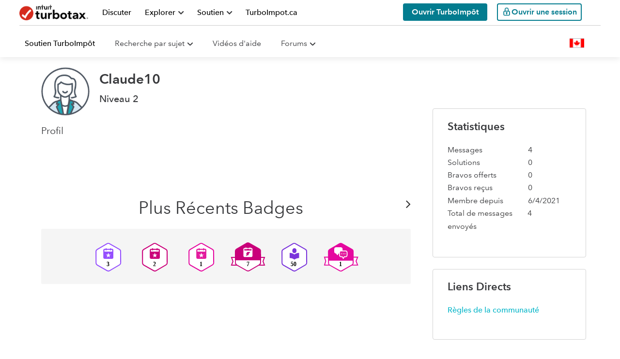

--- FILE ---
content_type: text/html;charset=UTF-8
request_url: https://turboimpot.community.intuit.ca/community/user/viewprofilepage/user-id/4036141
body_size: 32583
content:
<!DOCTYPE html><html prefix="og: http://ogp.me/ns#" dir="ltr" lang="fr" class="no-js">
	<head>
	
	<title>
	À propos de Claude10 - Community
</title>
	
	
	<meta http-equiv="X-UA-Compatible" content="IE=edge">
<script> window.prerenderReady = false; </script>
<link rel="preload" as="style" href="/community/s/html/assets/fonts/AvenirNext-W05-Rg_web.ttf">
<link rel="preload" as="style" href="/community/s/html/assets/fonts/AvenirNext-W05-Demi_web.ttf">
<link rel="preload" as="style" href="/community/s/html/assets/fonts/fontawesome-webfont.woff2?v=4.3.0">
<link  async rel="preconnect" href="https://sci.intuit.com" crossorigin>
<link  async rel="preconnect" href="https://experimentation.us.api.intuit.com" crossorigin>
<link  async rel="preconnect" href="https://www.google-analytics.com" crossorigin>
<link  async rel="preconnect" href="https://ooxbu36397.i.lithium.com" crossorigin>
<link  async rel="preconnect" href="https://master.reactcomponents.lc.a.intuit.com" crossorigin>
<link  async rel="preconnect" href="https://shtaxonomyservice.api.intuit.com" crossorigin>
<link  async rel="preconnect" href="https://trinity.platform.intuit.com" crossorigin>
<link  async rel="preconnect" href="https://cdn.appdynamics.com" crossorigin>
<link  async rel="preconnect" href="https://plugin.intuitcdn.net" crossorigin>
<link  async rel="preconnect" href="https://cdn.websdk.intuit.com" crossorigin>
<link async rel="preconnect" href="https://shcontentservice.api.intuit.com" crossorigin>
<script>
  window.isUserLoggedIn = false;
</script>


	<link rel="icon" href="/community/image/serverpage/avatar-name/Avitar5Lg/avatar-theme/candy/avatar-collection/Consumer_Group/avatar-display-size/favicon/version/2?xdesc=1.0"/>
	
	
	<meta content="Articles rédigés par les experts de TurboImpôt, discussions du forum où des gens comme vous posent des questions sur les impôts, offrent leurs réponses et" name="description"/><meta content="width=device-width, initial-scale=1.0" name="viewport"/><meta content="text/html; charset=UTF-8" http-equiv="Content-Type"/><link href="https://turboimpot.community.intuit.ca/community/user/viewprofilepage/user-id/4036141" rel="canonical"/>
	<meta content="128" property="og:image:width"/><meta content="https://turboimpot.community.intuit.ca/community/image/serverpage/avatar-name/Avitar5Lg/avatar-theme/candy/avatar-collection/Consumer_Group/avatar-display-size/profile/version/2?xdesc=1.0" property="og:image"/><meta content="profile" property="og:type"/><meta content="72" property="og:image:height"/><meta content="https://turboimpot.community.intuit.ca/community/user/viewprofilepage/user-id/4036141" property="og:url"/><meta content="Claude10" property="og:title"/><meta content="Claude10" property="profile:username"/>
	
	
	
	    
            	<link href="/community/s/skins/6770341/b88751f5b0bd9c7264a5c25b1beabe63/turbotax_support.css" rel="stylesheet" type="text/css"/>
            
	

	
	
	
	
	
  <script type="application/javascript">
    //Update the language of the page to the site locale
    document.documentElement.setAttribute('lang', "fr-CA");
  </script>

<link rel="icon" type="image/x-icon" href="https://turboimpot.community.intuit.ca/community/s/html/@4B037EBE3ABB762FD900E47D6B71CEBC/assets/favicon/favicon.ico">
<link rel="shortcut icon" type="image/x-icon" href="https://turboimpot.community.intuit.ca/community/s/html/@4B037EBE3ABB762FD900E47D6B71CEBC/assets/favicon/favicon.ico">
<link rel="apple-touch-icon" href="https://turboimpot.community.intuit.ca/community/s/html/@5072C602B6D25FD3EF35A437BCF23DB2/assets/favicon/apple-touch-icon.png">
<link rel="apple-touch-icon-precomposed" href="https://turboimpot.community.intuit.ca/community/s/html/@5072C602B6D25FD3EF35A437BCF23DB2/assets/favicon/apple-touch-icon.png">
<script>
  window.getLocale = function () {
    return "fr-ca"
  }

  //const redirectURIBackup = 'Intuit.cto.lc.ttlc';
</script>

<!-- WebSDK Lib -->
<!--<script src="https://cdn.websdk.intuit.com/js/cdc_lib_min_1.10.12_s.js"></script>-->
<script src="https://cdn.websdk.intuit.com/js/cdc_lib_min_latest.js"></script>
<script>
  window.isProductionCheck = true
</script>
<!-- ivid generation fix-->
<script type="text/javascript">
	   function canHandleSameSiteAttribute(e){for(var t=[/\(iP.+; CPU .*OS 12[_\d]*.*\) AppleWebKit\//,/^.*Macintosh;.*Mac OS X 10_14.*Version.*Safari.*$/,/(Chromium|Chrome)\/(5[1-9]|6[0-6])\.(\d+)(?:\.(\d+)|)(?:\.(\d+)|)/,/UCBrowser\/[0-9][0-1]?.(\d+)\.(\d+)[\.\d]*!/,/UCBrowser\/12.[0-9][0-2]?.(\d+)[\.\d]*!/,/UCBrowser\/12.13.[0-2][\.\d]*/,/(?:\b(MS)?IE\s+|\bTrident\/7\.0;.*\s+rv:)(\d+)/,/\bMSIE\s+7\.0;.*\bTrident\/(\d+)\.0/],i=0;i<t.length;i++){var n=t[i];if(null!==e.match(n))return!1}return!0}!function(e){var t=e.Intuit||{};if(t.Client=t.Client||{},t.Client.ivid=function(){var e,t,i,n,o,a=[],d="undefined"!=typeof crypto&&crypto.getRandomValues.bind(crypto)||"undefined"!=typeof msCrypto&&msCrypto.getRandomValues.bind(msCrypto);for(n=0;n<256;++n)a[n]=(n+256).toString(16).substr(1);return(i=(d?(e=new Uint8Array(16),function(){return d(e),e}):(t=new Array(16),function(){for(n=0,r;n<16;n++)0==(3&n)&&(r=4294967296*Math.random()),t[n]=r>>>((3&n)<<3)&255;return t}))())[6]=15&i[6]|64,i[8]=63&i[8]|128,o=0,a[i[o++]]+a[i[o++]]+a[i[o++]]+a[i[o++]]+"-"+a[i[o++]]+a[i[o++]]+"-"+a[i[o++]]+a[i[o++]]+"-"+a[i[o++]]+a[i[o++]]+"-"+a[i[o++]]+a[i[o++]]+a[i[o++]]+a[i[o++]]+a[i[o++]]+a[i[o++]]}(),e.Intuit=t,canHandleSameSiteAttribute(navigator.userAgent))if(""===document.cookie.replace(/(?:(?:^|.*;\s*)ivid\s*\=\s*([^;]*).*$)|^.*$/,"$1").trim())(i=new Date).setDate(i.getDate()+1+1825),document.cookie=["ivid="+t.Client.ivid,"domain="+(e.location.hostname.match(/([^.]+)\.\w{2,3}(?:\.\w{2})?$/)||[])[0],"expires="+i.toGMTString(),"path=/","SameSite=None;Secure"].join("; ");else{var i,n=document.cookie.replace(/(?:(?:^|.*;\s*)ivid\s*\=\s*([^;]*).*$)|^.*$/,"$1").trim();(i=new Date).setDate(i.getDate()+1+1825),document.cookie=["ivid="+n,"domain="+(e.location.hostname.match(/([^.]+)\.\w{2,3}(?:\.\w{2})?$/)||[])[0],"expires="+i.toGMTString(),"path=/","SameSite=None;Secure"].join("; ")}else""===document.cookie.replace(/(?:(?:^|.*;\s*)ivid\s*\=\s*([^;]*).*$)|^.*$/,"$1").trim()&&((i=new Date).setDate(i.getDate()+1+1825),document.cookie=["ivid="+t.Client.ivid,"domain="+(e.location.hostname.match(/([^.]+)\.\w{2,3}(?:\.\w{2})?$/)||[])[0],"expires="+i.toGMTString(),"path=/"].join("; "))}(window);
</script>
<!-- End of ivid generation fix-->
<!-- Enable IXP start -->
    <script id="wasabiWCR" src='https://digitalasset.intuit.com/render/content/dam/intuit/ic/en_us/code/w.min.0.6.2.js'></script>
    <script>
      var endpoint;
      var countryEndpoint;
      if (window.getLocale().indexOf("ca") > -1) {
          endpoint = "https://experimentation.ca.api.intuit.com";
        countryEndpoint = "CA";
      } else {
          endpoint = "https://experimentation.us.api.intuit.com";
        countryEndpoint = "US";
      }
      var config = { application_name: 'TurboTax_Community', version:'1.5', business_unit:'CG', country: countryEndpoint, srvcEndPoint: endpoint, authorizedEvents:['interactive','onload','load'], executionEvent: 'interactive' }; wasabi.init(config);
    </script>
<!-- Enable IXP end  -->
<script>
  function getCookie (name) {
    var value = '; ' + document.cookie
    var parts = value.split('; ' + name + '=')
    if (parts.length == 2) {return parts.pop().split(';').shift()} else { return '1141'}
  }

  function getUrlVars () {
    var vars = {}
    var parts = window.location.href.replace(/[?&]+([^=&]+)=([^&]*)/gi, function (m, key, value) {
      vars[key] = value
    })
    return vars
  }

  function getUrlParam (parameter, defaultvalue) {
    var urlparameter = defaultvalue
    if (window.location.href.indexOf(parameter) > -1) {
      urlparameter = getUrlVars()[parameter]
    }
    return urlparameter
  }

  var getSearchParam = function getSearchParam (name) {
    var pathName = ''
    pathName = getUrlParam(name)
    return pathName
  }

  function getOHHProductSelected () {
    try {

      var obj = {
        92: 'TurboTax Desktop',
        1141: 'TurboTax Online'
      }
      var key = getCookie('ohh.producttype')
      var val = obj[key]

      return val

    } catch (e) {
      console.log(e)
      return 'TurboTax Online'
    }
  }
</script>
<script>
  var default_store_data = {
    graphEndpoint: 'dev',
    session: {
      uriTopicName: getSearchParam('topic'),
      urlSubTopicValue: getSearchParam('subtopic'),
      urlProduct: getSearchParam('product'),
      defaultPoolpartyUrl: 'https://ontology.intuit.com/OHH/',
      defaultProduct: '1141',
      urlDefaultProduct: 'TurboTax Online',
      tutorial: getSearchParam('tutorial'),
      product: getCookie('ohh.producttype'),
      siteName: 'cg',
      sitePrefix: 'community',
      carouselCount: '6',
      locale: window.getLocale(),
      searchRegion: window.getLocale().split('-')[1].toUpperCase(),

    },
  }
</script>
<!-- jquery needs to be before CCPA... -->
<script src="https://ajax.googleapis.com/ajax/libs/jquery/1.12.4/jquery.min.js"></script>
<!-- Sitelink Searchbox -->
<script type="application/ld+json">
    {
        "@context": "https://schema.org",
        "@type": "WebSite",
        "url": "https://ttlc.intuit.com/community/home/misc/03/en-us",
        "potentialAction": {
            "@type": "SearchAction",
            "target": "https://ttlc.intuit.com/community/forums/searchpage/tab/message?advanced=false&allow_punctuation=false&filter=location&location=category%3Aen-us&q={search_term_string}",
            "query-input": "required name=search_term_string"
        }
    }
</script>




<!-- CCPA -->
    <script type="text/javascript">var utag_data = utag_data || {}</script>
    <script>
      function injectOnetrust() {
        var head_ID = document.getElementsByTagName("head")[0]; 
        // Create new script element for otSdk
        var otSdkStub = document.createElement('script');
        otSdkStub.type = 'text/javascript';
        otSdkStub.src = 'https://privacy-cdn.a.intuit.com/stable/scripttemplates/otSDKStub.js';
        otSdkStub.setAttribute('data-domain-script', 'ea4066fa-a65f-4e87-bd9a-9bc8a6bebc36');
        otSdkStub.charset='UTF-8';
        //Append the new script to the head tag
        head_ID.appendChild(otSdkStub);
        // Create new script element for otSdk
        var cookieConsentWrapper = document.createElement('script');
        cookieConsentWrapper.type = 'text/javascript';
        cookieConsentWrapper.src = 'https://privacy-cdn.a.intuit.com/stable/consent-wrapper/cookies-consent-wrapper.min.js';
        //Append the new script to the head tag
        head_ID.appendChild(cookieConsentWrapper);
        var gdprScript = document.createElement('script');
        gdprScript.type = 'text/javascript';
        gdprScript.src = 'https://uxfabric.intuitcdn.net/gdpr-util/2.9.0/gdprUtilBundle.js';
        head_ID.appendChild(gdprScript);
      }

      setTimeout(function() {
        // Get the head tag
        var head_ID = document.getElementsByTagName("head")[0]; 
        // Create script element       
        var script_element = document.createElement('script');
        // Set the script type to JavaScript
        script_element.type = 'text/javascript';
        // Inject onetrust only if Utag is ready and feature enabled
        script_element.src = 'https://tags.tiqcdn.com/utag/intuit/cg-ttlc-ca/prod/utag.js';
        // External JS file
        head_ID.appendChild(script_element);

      }, 2500);
        injectOnetrust();
    </script>

<!-- sh-community-components -->
    <script src="https://master.reactcomponents.lc.a.intuit.com/sh-community-components/1.127.3/sh-community-components/dist/bundle.js"></script>
    <script>
      var SHCC = new ComponentLibrary({
        graphEndpoint: "production",
        graphEcoSystem: "ctg",
        store: ComponentLibrary.createStore(default_store_data),
      });
    </script>

<script src="https://turboimpot.community.intuit.ca/community/s/html/@8315E6DC4F2A1F01033AA82949B6E4B7/assets/scripts/fetch.umd.js"></script>



    <style>
        .expandable::before {
            color: #06B6C9;
            font-family: FontAwesome;
            content: "\f0da";
            padding-right: 13px;
            text-decoration: none !important;
            display: inline-block;
        }

        .cat-open.expandable::before {
            content: "\f0d7";
        }

        a[data-toggle="collapse"] {
            text-decoration: none;
        }
    </style>
<script>
  function getIXPData () {
    console.log('in the getIXPData() function')
    if (typeof (getCookie('mds_3rdparty_experience_store')) != 'undefined') {
      var prefix = 'ty19_'
      var expList = getCookie('mds_3rdparty_experience_store')
      if (expList !== undefined || expList != null) {
        if (expList.indexOf(',') !== -1) {
          var expArr = expList.split(',')
          var expCGList = ''
          for (var x = 0; x < expArr.length; x++) {
            expCGList = expCGList + prefix + expArr[x] + '|'
          }
          expCGList = expCGList.substring(0, expCGList.length - 1)
          //console.log("list--" + expCGList);
          return expCGList
        } else {

          //console.log("single--" + prefix + expList);
          return prefix + expList
        }
      }
    }
  }
  // moved from custom.web-renderer-macros.ftl to avoid multiple declarations.
  // Removed in other ADK apps such as
  //const redirectURIBackup = 'Intuit.cto.lc.ttlc';
</script>

    <script type="application/javascript">
        function setValue(obj, path, value, override) {
            const path_elements = path.split('.');
            let subject = obj;
            while (path_elements.length - 1) {
                const path_element = path_elements.shift()
                if (!(path_element in subject)) subject[path_element] = {}
                subject = subject[path_element]
            }
            const last_element = path_elements[0];
            if (override || subject[last_element] === undefined) {
                subject[last_element] = value;
            }
        }
        
        function setSHProperty(path, value, override) {
            override = (typeof override !== 'undefined') ?  override : false
            window.intuit_self_help = window.intuit_self_help || {};
            setValue(window.intuit_self_help, path, value, override);
        }

        function dig(target, path) {
            let keys = path.split('.');
            let digged = target;
            for (var i in keys) {
                key = keys[i];
                if (typeof digged === 'undefined' || digged === null) {
                    return undefined;
                }
                if (typeof key === 'function') {
                    digged = key(digged);
                } else {
                    digged = digged[key];
                }
            }
            return digged;
        }

        //async by default is true
        //id by default is blank
        //This function returns a promise to allow for dependent code to execute only after promise is fulfilled
        function loadScript(url, async, id) {
            return new Promise(function(resolve, reject) {
                const script = document.createElement('script');
                script.src = url;
                //set default value because IE11
                if (async === undefined) {
                    script.async = true;
                } else {
                    script.async = async;
                }
                if (id){
                    script.id = id;
                }
                script.addEventListener('load', function() {
                    resolve(true);
                });
                document.head.appendChild(script);
            });
        }
    </script>


<script type="text/javascript" src="/community/scripts/129B3FAC03679C8B82A528EDDD4E9DDC/lia-scripts-head-min.js"></script><script language="javascript" type="text/javascript">
<!--
window.FileAPI = { jsPath: '/html/assets/js/vendor/ng-file-upload-shim/' };
LITHIUM.PrefetchData = {"Components":{},"commonResults":{}};
LITHIUM.DEBUG = false;
LITHIUM.CommunityJsonObject = {
  "Validation" : {
    "image.description" : {
      "min" : 0,
      "max" : 1000,
      "isoneof" : [ ],
      "type" : "string"
    },
    "tkb.toc_maximum_heading_level" : {
      "min" : 1,
      "max" : 6,
      "isoneof" : [ ],
      "type" : "integer"
    },
    "tkb.toc_heading_list_style" : {
      "min" : 0,
      "max" : 50,
      "isoneof" : [
        "disc",
        "circle",
        "square",
        "none"
      ],
      "type" : "string"
    },
    "blog.toc_maximum_heading_level" : {
      "min" : 1,
      "max" : 6,
      "isoneof" : [ ],
      "type" : "integer"
    },
    "tkb.toc_heading_indent" : {
      "min" : 5,
      "max" : 50,
      "isoneof" : [ ],
      "type" : "integer"
    },
    "blog.toc_heading_indent" : {
      "min" : 5,
      "max" : 50,
      "isoneof" : [ ],
      "type" : "integer"
    },
    "blog.toc_heading_list_style" : {
      "min" : 0,
      "max" : 50,
      "isoneof" : [
        "disc",
        "circle",
        "square",
        "none"
      ],
      "type" : "string"
    }
  },
  "User" : {
    "settings" : {
      "imageupload.legal_file_extensions" : "*.jpg;*.JPG;*.jpeg;*.JPEG;*.gif;*.GIF;*.png;*.PNG;",
      "config.enable_avatar" : true,
      "integratedprofile.show_klout_score" : true,
      "layout.sort_view_by_last_post_date" : true,
      "layout.friendly_dates_enabled" : true,
      "profileplus.allow.anonymous.scorebox" : false,
      "tkb.message_sort_default" : "topicPublishDate",
      "layout.format_pattern_date" : "MMMMMM d, yyyy",
      "config.require_search_before_post" : "off",
      "isUserLinked" : false,
      "integratedprofile.cta_add_topics_dismissal_timestamp" : -1,
      "layout.message_body_image_max_size" : 1000,
      "profileplus.everyone" : false,
      "integratedprofile.cta_connect_wide_dismissal_timestamp" : -1,
      "blog.toc_maximum_heading_level" : "",
      "integratedprofile.hide_social_networks" : false,
      "blog.toc_heading_indent" : "",
      "contest.entries_per_page_num" : 20,
      "layout.messages_per_page_linear" : 10,
      "integratedprofile.cta_manage_topics_dismissal_timestamp" : -1,
      "profile.shared_profile_test_group" : false,
      "integratedprofile.cta_personalized_feed_dismissal_timestamp" : -1,
      "integratedprofile.curated_feed_size" : 10,
      "contest.one_kudo_per_contest" : false,
      "integratedprofile.enable_social_networks" : false,
      "integratedprofile.my_interests_dismissal_timestamp" : -1,
      "profile.language" : "fr",
      "layout.friendly_dates_max_age_days" : 31,
      "layout.threading_order" : "thread_descending",
      "blog.toc_heading_list_style" : "disc",
      "useRecService" : false,
      "layout.module_welcome" : "",
      "imageupload.max_uploaded_images_per_upload" : 30,
      "imageupload.max_uploaded_images_per_user" : 2000,
      "integratedprofile.connect_mode" : "",
      "tkb.toc_maximum_heading_level" : "",
      "tkb.toc_heading_list_style" : "disc",
      "sharedprofile.show_hovercard_score" : true,
      "config.search_before_post_scope" : "container",
      "tkb.toc_heading_indent" : "",
      "p13n.cta.recommendations_feed_dismissal_timestamp" : -1,
      "imageupload.max_file_size" : 3072,
      "layout.show_batch_checkboxes" : false,
      "integratedprofile.cta_connect_slim_dismissal_timestamp" : -1
    },
    "isAnonymous" : true,
    "policies" : {
      "image-upload.process-and-remove-exif-metadata" : false
    },
    "registered" : false,
    "emailRef" : "",
    "id" : -1,
    "login" : "Anonymous"
  },
  "Server" : {
    "communityPrefix" : "/community/s/dcgfr56345",
    "nodeChangeTimeStamp" : 1769689434128,
    "tapestryPrefix" : "/community",
    "deviceMode" : "DESKTOP",
    "responsiveDeviceMode" : "DESKTOP",
    "membershipChangeTimeStamp" : "0",
    "version" : "25.10",
    "branch" : "25.10-release",
    "showTextKeys" : false
  },
  "Config" : {
    "phase" : "prod",
    "integratedprofile.cta.reprompt.delay" : 30,
    "profileplus.tracking" : {
      "profileplus.tracking.enable" : false,
      "profileplus.tracking.click.enable" : false,
      "profileplus.tracking.impression.enable" : false
    },
    "app.revision" : "2512090439-sec454c8af6-b25",
    "navigation.manager.community.structure.limit" : "1000"
  },
  "Activity" : {
    "Results" : [ ]
  },
  "NodeContainer" : {
    "viewHref" : "https://turboimpot.community.intuit.ca/community/soutien-turboimp%C3%B4t/soutien/03/fr-ca",
    "description" : "Articles rédigés par les experts de TurboImpôt, discussions du forum où des gens comme vous posent des questions sur les impôts, offrent leurs réponses et partagent des idées.",
    "id" : "fr-ca",
    "shortTitle" : "Soutien TurboImpôt",
    "title" : "Soutien TurboImpôt",
    "nodeType" : "category"
  },
  "Page" : {
    "skins" : [
      "turbotax_support",
      "turbotax",
      "responsive_peak"
    ],
    "authUrls" : {
      "loginUrl" : "/community/s/plugins/common/feature/saml/doauth/post?referer=https%3A%2F%2Fturboimpot.community.intuit.ca%2Fcommunity%2Fuser%2Fv2%2Fviewprofilepage%2Fuser-id%2F4036141%3Flang%3Dfr",
      "loginUrlNotRegistered" : "/community/s/plugins/common/feature/saml/doauth/post?redirectreason=notregistered&referer=https%3A%2F%2Fturboimpot.community.intuit.ca%2Fcommunity%2Fuser%2Fv2%2Fviewprofilepage%2Fuser-id%2F4036141%3Flang%3Dfr",
      "loginUrlNotRegisteredDestTpl" : "/community/s/plugins/common/feature/saml/doauth/post?redirectreason=notregistered&referer=%7B%7BdestUrl%7D%7D%3Flang%3Dfr"
    },
    "name" : "ViewProfilePage",
    "rtl" : false,
    "object" : {
      "viewHref" : "/community/user/viewprofilepage/user-id/4036141",
      "id" : 4036141,
      "page" : "ViewProfilePage",
      "type" : "User",
      "login" : "Claude10"
    }
  },
  "WebTracking" : {
    "Activities" : { },
    "path" : "Community:Community/Category:Soutien TurboImpôt"
  },
  "Feedback" : {
    "targeted" : { }
  },
  "Seo" : {
    "markerEscaping" : {
      "pathElement" : {
        "prefix" : "_",
        "match" : "^[0-9][0-9]$"
      },
      "enabled" : true
    }
  },
  "TopLevelNode" : {
    "viewHref" : "https://turboimpot.community.intuit.ca/community/soutien-turboimp%C3%B4t/soutien/03/fr-ca",
    "description" : "Articles rédigés par les experts de TurboImpôt, discussions du forum où des gens comme vous posent des questions sur les impôts, offrent leurs réponses et partagent des idées.",
    "id" : "fr-ca",
    "shortTitle" : "Soutien TurboImpôt",
    "title" : "Soutien TurboImpôt",
    "nodeType" : "category"
  },
  "Community" : {
    "viewHref" : "https://turboimpot.community.intuit.ca/community/",
    "integratedprofile.lang_code" : "en",
    "integratedprofile.country_code" : "US",
    "id" : "dcgfr56345",
    "shortTitle" : "Community",
    "title" : "Community"
  },
  "CoreNode" : {
    "viewHref" : "https://turboimpot.community.intuit.ca/community/soutien-turboimp%C3%B4t/soutien/03/fr-ca",
    "settings" : { },
    "description" : "Articles rédigés par les experts de TurboImpôt, discussions du forum où des gens comme vous posent des questions sur les impôts, offrent leurs réponses et partagent des idées.",
    "id" : "fr-ca",
    "shortTitle" : "Soutien TurboImpôt",
    "title" : "Soutien TurboImpôt",
    "nodeType" : "category",
    "ancestors" : [
      {
        "viewHref" : "https://turboimpot.community.intuit.ca/community/",
        "description" : "",
        "id" : "dcgfr56345",
        "shortTitle" : "Community",
        "title" : "Community",
        "nodeType" : "Community"
      }
    ]
  }
};
LITHIUM.Components.RENDER_URL = "/community/util/componentrenderpage/component-id/#{component-id}?render_behavior=raw";
LITHIUM.Components.ORIGINAL_PAGE_NAME = 'user/v2/ViewProfilePage';
LITHIUM.Components.ORIGINAL_PAGE_ID = 'ViewProfilePage';
LITHIUM.Components.ORIGINAL_PAGE_CONTEXT = '[base64]';
LITHIUM.Css = {
  "BASE_DEFERRED_IMAGE" : "lia-deferred-image",
  "BASE_BUTTON" : "lia-button",
  "BASE_SPOILER_CONTAINER" : "lia-spoiler-container",
  "BASE_TABS_INACTIVE" : "lia-tabs-inactive",
  "BASE_TABS_ACTIVE" : "lia-tabs-active",
  "BASE_AJAX_REMOVE_HIGHLIGHT" : "lia-ajax-remove-highlight",
  "BASE_FEEDBACK_SCROLL_TO" : "lia-feedback-scroll-to",
  "BASE_FORM_FIELD_VALIDATING" : "lia-form-field-validating",
  "BASE_FORM_ERROR_TEXT" : "lia-form-error-text",
  "BASE_FEEDBACK_INLINE_ALERT" : "lia-panel-feedback-inline-alert",
  "BASE_BUTTON_OVERLAY" : "lia-button-overlay",
  "BASE_TABS_STANDARD" : "lia-tabs-standard",
  "BASE_AJAX_INDETERMINATE_LOADER_BAR" : "lia-ajax-indeterminate-loader-bar",
  "BASE_AJAX_SUCCESS_HIGHLIGHT" : "lia-ajax-success-highlight",
  "BASE_CONTENT" : "lia-content",
  "BASE_JS_HIDDEN" : "lia-js-hidden",
  "BASE_AJAX_LOADER_CONTENT_OVERLAY" : "lia-ajax-loader-content-overlay",
  "BASE_FORM_FIELD_SUCCESS" : "lia-form-field-success",
  "BASE_FORM_WARNING_TEXT" : "lia-form-warning-text",
  "BASE_FORM_FIELDSET_CONTENT_WRAPPER" : "lia-form-fieldset-content-wrapper",
  "BASE_AJAX_LOADER_OVERLAY_TYPE" : "lia-ajax-overlay-loader",
  "BASE_FORM_FIELD_ERROR" : "lia-form-field-error",
  "BASE_SPOILER_CONTENT" : "lia-spoiler-content",
  "BASE_FORM_SUBMITTING" : "lia-form-submitting",
  "BASE_EFFECT_HIGHLIGHT_START" : "lia-effect-highlight-start",
  "BASE_FORM_FIELD_ERROR_NO_FOCUS" : "lia-form-field-error-no-focus",
  "BASE_EFFECT_HIGHLIGHT_END" : "lia-effect-highlight-end",
  "BASE_SPOILER_LINK" : "lia-spoiler-link",
  "BASE_DISABLED" : "lia-link-disabled",
  "FACEBOOK_LOGOUT" : "lia-component-users-action-logout",
  "FACEBOOK_SWITCH_USER" : "lia-component-admin-action-switch-user",
  "BASE_FORM_FIELD_WARNING" : "lia-form-field-warning",
  "BASE_AJAX_LOADER_FEEDBACK" : "lia-ajax-loader-feedback",
  "BASE_AJAX_LOADER_OVERLAY" : "lia-ajax-loader-overlay",
  "BASE_LAZY_LOAD" : "lia-lazy-load"
};
LITHIUM.noConflict = true;
LITHIUM.useCheckOnline = false;
LITHIUM.RenderedScripts = [
  "Text.js",
  "jquery.iframe-shim-1.0.js",
  "jquery.function-utils-1.0.js",
  "jquery.ui.resizable.js",
  "DataHandler.js",
  "jquery.ui.dialog.js",
  "UserBadges.js",
  "jquery.ui.mouse.js",
  "ActiveCast3.js",
  "jquery.clone-position-1.0.js",
  "Namespace.js",
  "Components.js",
  "NoConflict.js",
  "DeferredImages.js",
  "jquery.viewport-1.0.js",
  "Loader.js",
  "Auth.js",
  "PartialRenderProxy.js",
  "jquery.ui.draggable.js",
  "jquery.iframe-transport.js",
  "jquery.blockui.js",
  "Lithium.js",
  "ElementQueries.js",
  "jquery.position-toggle-1.0.js",
  "InformationBox.js",
  "prism.js",
  "jquery.css-data-1.0.js",
  "Throttle.js",
  "jquery.ui.core.js",
  "PolyfillsAll.js",
  "jquery.ajax-cache-response-1.0.js",
  "Sandbox.js",
  "Events.js",
  "jquery.ui.position.js",
  "jquery.scrollTo.js",
  "jquery.delayToggle-1.0.js",
  "Forms.js",
  "Globals.js",
  "SpoilerToggle.js",
  "jquery.js",
  "jquery.effects.core.js",
  "jquery.json-2.6.0.js",
  "Video.js",
  "ResizeSensor.js",
  "AjaxSupport.js",
  "ElementMethods.js",
  "jquery.hoverIntent-r6.js",
  "jquery.effects.slide.js",
  "jquery.tmpl-1.1.1.js",
  "Cache.js",
  "jquery.lithium-selector-extensions.js",
  "jquery.ui.widget.js",
  "json2.js",
  "jquery.appear-1.1.1.js",
  "ForceLithiumJQuery.js",
  "LiModernizr.js",
  "jquery.fileupload.js"
];// -->
</script><script type="text/javascript" src="/community/scripts/D60EB96AE5FF670ED274F16ABB044ABD/lia-scripts-head-min.js"></script>
<script>(window.BOOMR_mq=window.BOOMR_mq||[]).push(["addVar",{"rua.upush":"false","rua.cpush":"true","rua.upre":"false","rua.cpre":"false","rua.uprl":"false","rua.cprl":"false","rua.cprf":"false","rua.trans":"SJ-a0e2455a-0074-4e75-a24b-29c20417442c","rua.cook":"false","rua.ims":"false","rua.ufprl":"false","rua.cfprl":"false","rua.isuxp":"false","rua.texp":"norulematch","rua.ceh":"false","rua.ueh":"false","rua.ieh.st":"0"}]);</script>
                              <script>!function(a){var e="https://s.go-mpulse.net/boomerang/",t="addEventListener";if("True"=="True")a.BOOMR_config=a.BOOMR_config||{},a.BOOMR_config.PageParams=a.BOOMR_config.PageParams||{},a.BOOMR_config.PageParams.pci=!0,e="https://s2.go-mpulse.net/boomerang/";if(window.BOOMR_API_key="DDQ82-KFSJD-QETP5-X7HFM-YQSHT",function(){function n(e){a.BOOMR_onload=e&&e.timeStamp||(new Date).getTime()}if(!a.BOOMR||!a.BOOMR.version&&!a.BOOMR.snippetExecuted){a.BOOMR=a.BOOMR||{},a.BOOMR.snippetExecuted=!0;var i,_,o,r=document.createElement("iframe");if(a[t])a[t]("load",n,!1);else if(a.attachEvent)a.attachEvent("onload",n);r.src="javascript:void(0)",r.title="",r.role="presentation",(r.frameElement||r).style.cssText="width:0;height:0;border:0;display:none;",o=document.getElementsByTagName("script")[0],o.parentNode.insertBefore(r,o);try{_=r.contentWindow.document}catch(O){i=document.domain,r.src="javascript:var d=document.open();d.domain='"+i+"';void(0);",_=r.contentWindow.document}_.open()._l=function(){var a=this.createElement("script");if(i)this.domain=i;a.id="boomr-if-as",a.src=e+"DDQ82-KFSJD-QETP5-X7HFM-YQSHT",BOOMR_lstart=(new Date).getTime(),this.body.appendChild(a)},_.write("<bo"+'dy onload="document._l();">'),_.close()}}(),"".length>0)if(a&&"performance"in a&&a.performance&&"function"==typeof a.performance.setResourceTimingBufferSize)a.performance.setResourceTimingBufferSize();!function(){if(BOOMR=a.BOOMR||{},BOOMR.plugins=BOOMR.plugins||{},!BOOMR.plugins.AK){var e="true"=="true"?1:0,t="",n="ami47oyx2kbcs2l3kigq-f-b44c465bb-clientnsv4-s.akamaihd.net",i="false"=="true"?2:1,_={"ak.v":"39","ak.cp":"752101","ak.ai":parseInt("644512",10),"ak.ol":"0","ak.cr":8,"ak.ipv":4,"ak.proto":"h2","ak.rid":"6d9c8dad","ak.r":47358,"ak.a2":e,"ak.m":"dsca","ak.n":"essl","ak.bpcip":"3.17.207.0","ak.cport":36918,"ak.gh":"23.208.24.241","ak.quicv":"","ak.tlsv":"tls1.3","ak.0rtt":"","ak.0rtt.ed":"","ak.csrc":"-","ak.acc":"","ak.t":"1769689613","ak.ak":"hOBiQwZUYzCg5VSAfCLimQ==zUKDrc2iV3CIO7xRbPVr5m9jaSz2z27Kzrkw7M5R1vSoTeIDod3j1BNtXWdwRfseTN37x1ZbliNqtF8Jxx0F1Kt8t9Hkw0gpOyPxN3zynbq6gYHdFXZ5qyLFsczzchoLm00Pidl/NEKDcE1uOKlHGk/AabCApurkODT5iQYkHIExWSEeiVrS/Y2eE3TsNTTJS0dVfcGmzQH55yDLCXSC+NWIMaOsjLQeF8/EjoTgpvn0LCWu28S7sDklIapAmXTCY/0celn3wXzLyrFTkrcXBeh6Iim5SZvqTBehxMZhJTso+FsrbGY5ruuY0A3cd7j6zsUUd9gB0ETmCaPL17GiCOb/fX2YMd++BAEOa0j3sFjJpD/IMi05Nth3RiNJiZsP1lnW7h4LS2bMFiDzwKsbs1De981Jy3sKrJ7guSH2S8I=","ak.pv":"95","ak.dpoabenc":"","ak.tf":i};if(""!==t)_["ak.ruds"]=t;var o={i:!1,av:function(e){var t="http.initiator";if(e&&(!e[t]||"spa_hard"===e[t]))_["ak.feo"]=void 0!==a.aFeoApplied?1:0,BOOMR.addVar(_)},rv:function(){var a=["ak.bpcip","ak.cport","ak.cr","ak.csrc","ak.gh","ak.ipv","ak.m","ak.n","ak.ol","ak.proto","ak.quicv","ak.tlsv","ak.0rtt","ak.0rtt.ed","ak.r","ak.acc","ak.t","ak.tf"];BOOMR.removeVar(a)}};BOOMR.plugins.AK={akVars:_,akDNSPreFetchDomain:n,init:function(){if(!o.i){var a=BOOMR.subscribe;a("before_beacon",o.av,null,null),a("onbeacon",o.rv,null,null),o.i=!0}return this},is_complete:function(){return!0}}}}()}(window);</script></head>
	<body class="lia-user-status-anonymous ViewProfilePage lia-body" id="lia-body">
	
	
	<div id="D7F-205-9" class="ServiceNodeInfoHeader">
</div>
	
	
	
	

	<div class="lia-page">
		<center>
			
				

					
	
	<div class="MinimumWidthContainer">
		<div class="min-width-wrapper">
			<div class="min-width">		
				
						<div class="lia-content">
                            
							
							
							
		
	<div class="lia-quilt lia-quilt-view-profile-page lia-quilt-layout-two-column-main-side lia-top-quilt lia-anonymous-viewing-other">
	<div class="lia-quilt-row lia-quilt-row-header">
		<div class="lia-quilt-column lia-quilt-column-24 lia-quilt-column-single lia-quilt-column-common-header">
			<div class="lia-quilt-column-alley lia-quilt-column-alley-single">
	
		
			<div class="lia-quilt lia-quilt-header lia-quilt-layout-header lia-component-quilt-header">
	<div class="lia-quilt-row lia-quilt-row-main-header-top">
		<div class="lia-quilt-column lia-quilt-column-24 lia-quilt-column-single lia-quilt-column-header-top">
			<div class="lia-quilt-column-alley lia-quilt-column-alley-single">
	
		
			
		
			
<style>
.support-header {
    top: 0;
    width: 100%;
    z-index: 120;
    box-shadow: 0 4px 12px 0 rgb(0 0 0 / 8%);
    background-color: #fff;
    padding-left: 0px;
    padding-right: 0px;
}
#custom-turbo-tax-support-header #custom-header-inner .lia-slide-out-nav-menu .lia-slide-out-nav-menu-wrapper.toggleCrossIcon {
    padding: 22px;
}
#custom-turbo-tax-support-header #custom-header-inner .lia-slide-out-nav-menu .lia-slide-out-nav-menu-wrapper.toggleCrossIcon::before
{
    position: absolute;
    content: "";
    width: 20px;
    height: 3px;
    padding: 0;
    background: #000;
    transform: rotate(-45deg);
    top: 23.5px;
    left: 12px;
}
#custom-turbo-tax-support-header #custom-header-inner .lia-slide-out-nav-menu .lia-slide-out-nav-menu-wrapper.toggleCrossIcon::after
{
    position: absolute;
    content: "";
    width: 20px;
    height: 3px;
    background: #000;
    transform: rotate(45deg);
    left: 12px;
    bottom: 26px;
}
</style>


<div  id="support-header" class="support-header">
   <div id="custom-turbo-tax-support-header" class="lang-en">
    <div id="custom-header-inner">
<div class="lia-slide-out-nav-menu lia-component-common-widget-slide-out-nav-menu">
    <button li-bindable="" li-common-element-hook="navMenuTriggerElement" class="lia-slide-menu-trigger lia-slide-out-nav-menu-wrapper">
        <div ng-non-bindable="" class="lia-slide-out-nav-menu-title">
            Naviguer
        </div>
    </button>
    <li:common-slide-menu li-bindable="" trigger-element="navMenuTriggerElement" li-direction="left" style="display:none">
        <div class="lia-quilt lia-quilt-navigation-slide-out-menu lia-quilt-layout-one-column">
	<div class="lia-quilt-row lia-quilt-row-header">
		<div class="lia-quilt-column lia-quilt-column-24 lia-quilt-column-single lia-quilt-column-common-header lia-mark-empty">
			
		</div>
	</div><div class="lia-quilt-row lia-quilt-row-main">
		<div class="lia-quilt-column lia-quilt-column-24 lia-quilt-column-single lia-quilt-column-main-content">
			<div class="lia-quilt-column-alley lia-quilt-column-alley-single">
	
		
			
<ul class="lia-community-nav-node lia-nav-item-container lia-nav-pos-left lia-nav-selected">
	<li class="lia-nav-header lia-nav-item">
		<a class="lia-nav-header-title" title="Community" aria-label="Community" href="https://turboimpot.community.intuit.ca/community/">
			<span class="lia-nav-item-text lia-nav-header-text">Community</span>
		</a>
	</li>
	<ul class="lia-nav-item-container ">
		<li class="lia-type-category lia-nav-item"><a class="lia-nav-action" href="/community/discussions/discussion/03/302"><span class="lia-nav-item-text">Discuss</span></a></li>
	</ul>
	<ul class="lia-nav-item-container ">

		<li class="lia-type-category lia-nav-item"><span class="lia-nav-item-text">Discover</span></li>
		<li class="lia-nav-item"><a class="lia-nav-action" href="/community/get-started-in-community/misc/02/201"><span class="lia-nav-item-text">Pour commencer</span></a></li>
		<li class="lia-nav-item"><a class="lia-nav-action" href="/community/connect-with-others/discussion/03/311"><span class="lia-nav-item-text">Connect with Others</span></a></li>
		<li class="lia-nav-item"><a class="lia-nav-action" href="/community/events/eb-p/501" title="Events"><span class="lia-nav-item-text">Events</span></a></li>
		<li class="lia-nav-item"><a class="lia-nav-action" href="/community/kudos/kudosleaderboardpage/category-id/en-us/timerange/one_month/page/1/tab/authors"><span class="lia-nav-item-text">Top Contributors</span></a></li>
		<li class="lia-nav-item"><a class="lia-nav-action" href="/community/articles/community-news-announcements/04/401"><span class="lia-nav-item-text">News & Announcements</span></a></li>
	</ul>
	<ul class="lia-nav-item-container ">
		<li class="lia-type-category lia-nav-item"><span class="lia-nav-item-text">Support</span></li>
		
		<li class="lia-nav-item"><a class="lia-nav-action" href="https://help.mint.com/"><span class="lia-nav-item-text">Mint</span></a></li>
		<li class="lia-nav-item"><a class="lia-nav-action" href="/community/turbotax-support/help/03/313" ><span class="lia-nav-item-text">TurboTax</span></a></li>

	</ul>
	<ul class="lia-nav-item-container ">
		<li class="lia-type-category lia-nav-item">
			<a class="lia-nav-action" href="https://turbotax.intuit.com/">
				<span class="lia-nav-item-text">TurboImpot.ca
				</span>
			</a>
		</li>
	</ul>
</ul>
		
	
	
</div>
		</div>
	</div><div class="lia-quilt-row lia-quilt-row-footer">
		<div class="lia-quilt-column lia-quilt-column-24 lia-quilt-column-single lia-quilt-column-common-footer lia-mark-empty">
			
		</div>
	</div>
</div>
    </li:common-slide-menu>
</div>        <a href="https://turboimpot.intuit.ca/" class="custom-header-logo" >
                <img src="https://turboimpot.community.intuit.ca/community/s/html/@4B0A77406D8814333ED9A7B23732CEBD/assets/turbotaxsupport/ttl-logo.png" srcset="https://turboimpot.community.intuit.ca/community/s/html/@214C0EA1CCA17B5D965124C2252E1AAD/assets/turbotaxsupport/ttl-logo@2x.png 2x, https://turboimpot.community.intuit.ca/community/s/html/@AFC3C3C10A6DA46A2A2C9B2C414DAB92/assets/turbotaxsupport/ttl-logo@3x.png 3x	" class="tt-logo stationary" alt="Intuit TurboTax" title="Intuit TurboTax">
            <img src="https://turboimpot.community.intuit.ca/community/s/html/@E35636AF081C35785EEDD00791F78F35/assets/header/turbo-logo.png" class="tt-logo mobile" alt="Intuit TurboTax" title="Intuit TurboTax">
        </a>
        <span class="custom-header-content-container">
            <span class="custom-header-tabs-container">
            <div class="custom-header-menu-item menu-link" onclick="location.href='/community/forums/discussion/03/368';">
              <a class="custom-header-menu-item-text">Discuter</a>
            </div>
            <div class="custom-header-menu-item menu-link" ;>
              <a class="custom-header-menu-item-text">Explorer<i class="lia-fa lia-fa-angle-down"></i></a>
              <div class="custom-header-submenu">
                  <li class="custom-header-submenu-item">

                        <a href="https://turboimpot.community.intuit.ca/community/forums/discussion/03/368" title="Community basics">Utiliser les forums</a>

                    </li>
              </div>
            </div>
            <div class="custom-header-menu-item menu-link">
                <a class="custom-header-menu-item-text">Soutien<i class="lia-fa lia-fa-angle-down"></i></a>
                <div class="custom-header-submenu">
                    <li class="custom-header-submenu-item">
                        <a href="https://turboimpot.community.intuit.ca/turbotax-support/fr-ca" title="TurboTax">TurboTax&trade;</a>
                    </li>

                </div>
            </div>
                <div class="custom-header-menu-item menu-link" onclick="location.href='/community/discussions/discussion/03/302';">
                    <a class="custom-header-menu-item-text" href="https://turbotax.intuit.com/">TurboImpot.ca</a>
                </div>
            </span>
            <span class="custom-header-action-item-container">
                    <span class="custom-header-mobile-display-none">
                        <a href="https://accounts-tax.intuit.com/signup.html?offering_id=Intuit.cto.lc.ttlc&redirect_url=https%3A%2F%2Fidfedprdpf.intuit.com%2Fidp%2FstartSSO.ping%3FPartnerSpId%3Dturbotaxcommunity.com&referer=https%3A%2F%2Fturboimpot.community.intuit.ca%2Fcommunity%2Fuser%2Fviewprofilepage%2Fuser-id%2F4036141%3Flang%3Dfr&locale=fr-ca" class="custom-header-menu-link mobile-menu-link sign-up">Ouvrir TurboImpôt</a>
                    </span>
                    <span class="custom-header-menu-item">
                    <a href="/community/s/plugins/common/feature/saml/doauth/post?referer=https%3A%2F%2Fturboimpot.community.intuit.ca%2Fcommunity%2Fuser%2Fviewprofilepage%2Fuser-id%2F4036141%3Flang%3Dfr" class="custom-header-menu-link mobile-menu-link sign-in"><img src="https://turboimpot.community.intuit.ca/community/s/html/@2DBC40F4F6610712AC12051B7EC9C371/assets/new-lock-icon.png"
                srcset="https://turboimpot.community.intuit.ca/community/s/html/@2DBC40F4F6610712AC12051B7EC9C371/assets/new-lock-icon.png 2x, https://turboimpot.community.intuit.ca/community/s/html/@2DBC40F4F6610712AC12051B7EC9C371/assets/new-lock-icon.png 3x	" class="tt-logo stationary custom-header-menu-item-text" alt="" class>Ouvrir une session</a>
                        <div id="support-sign-in-drop-down" class="custom-header-submenu">
                            <h3>Pourquoi s'inscrire?</h3>
                            <ul>
                                <li>Poser une question</li>
                                <li>Lisez vos notifications</li>
                            </ul>
                            <button class="primary" onclick="location.href='/community/s/plugins/common/feature/saml/doauth/post?referer=https%3A%2F%2Fturboimpot.community.intuit.ca%2Fcommunity%2Fuser%2Fviewprofilepage%2Fuser-id%2F4036141%3Flang%3Dfr'">Communauté</button>
                            <span> ou </span>
                            <button class="default" onclick="location.href=''">TurboImpôt</button>
                            <span> et commencez à remplir votre déclaration </span>
                        </div>
                    </span>
            </span>
        </span>
    </div>
</div>
<style>
.mobile-primary .has-submenu h2.will-toggle.transformToggle::before
{
    transform: rotate(45deg) translateX(45%);
}
.mobile-primary .has-submenu h2.will-toggle.transformToggle::after
{
    transform: rotate(-45deg) translateX(-45%);
}
.has-carot.transformToggleSecondNav::before
{
    transform: rotate(45deg) translateX(45%); 
}
.has-carot.transformToggleSecondNav::after
{
    transform: rotate(-45deg) translateX(-45%); 
}
i.lia-fa.lia-fa-angle-down.wrapdown.iToggle::before
{
    transform: rotate(45deg) translateX(45%); 
}
i.lia-fa.lia-fa-angle-down.wrapdown.iToggle::after
{
    transform: rotate(-45deg) translateX(-45%); 
}
@media (max-width: 767px){	
.sh-topicsWidgetWrapper-2QJAU {	
    padding: 30px 20px 10px 30px !important;	
    }	
}
    @media (min-width:380px)
    {
    .custom-header-menu-item.open-turbotax
        {
        display:none;
        }
    }
     @media (max-width:380px)
     {
         .custom-header-menu-item.open-turbotax-mobile
        {
            
            display: block;
            text-align: center;
            padding: 15px 10px 42px 10px;
        }
         .custom-header-menu-item.open-turbotax-mobile>a
        {
            display: block;
            background-color: #037c8f;
            color: #fff;
            padding: 6px 16px;
            font-size: 16px;
            line-height: 24px;
            border-radius: 4px;
        }
     }
      @media (max-width:550px) 
        {
        .custom-header-menu-item.open-turbotax-mobile:lang(fr-CA) {
            display:block;
            text-align: center;
            padding: 15px 10px 42px 10px;
        }
        .custom-header-menu-item.open-turbotax-mobile>a {
            display: block;
            background-color: #037c8f;
            color: #fff;
            padding: 6px 16px;
            font-size: 16px;
            line-height: 24px;
            border-radius: 4px;
        }
        }
@media (max-width:1030px) {
    .wrap .custom-header-secondary a {
        padding-left: 24px;
    }
    .mobile-navigation-wrapper .mobile-primary-link .will-toggle li a 
    {
        border-bottom:none;
        background:#f4f5f8;
    }
    .mobile-support-picker-wrap
    {
    float: left;
    margin-top: auto;
    }
    .Desktop-support-picker-wrap
    {
        display:none;
    }
        #community-secondary-navigation .custom-header-secondary>a {
             font-family: 'AvenirNext forINTUIT-Medium','Helvetica Neue',Helvetica,Arial,sans-serif; 
        }
 #community-secondary-navigation .wrap 
     {
        display:none;
     }
       #community-secondary-navigation > .custom-header-secondary {
      border-bottom: 1px solid #d4d7dc;
      display:flex;
      justify-content:space-between;
      align-items: center;
    }
      #community-secondary-navigation > .custom-header-secondary a {
      border-bottom: none;
    }
    #community-secondary-navigation i{
    margin-right: 18px;
    font-weight: 600;
    color: black;
    font-size: 22px;
    }
    #community-secondary-navigation .custom-header-secondary a 
    {
        font-family: 'AvenirNext forINTUIT-Medium','Helvetica Neue',Helvetica,Arial,sans-serif;
    }
}
@media (min-width:1031px) {
    /*  Hide Mobile Navigation */
    .mobile-support-picker-wrap
    {
        display:none;
    }
    .mobile-primary {
        display:none;
    }
    /* ===================================================================================
    --- Heading Navigation Second Row
    =================================================================================== */
    @media (min-width: 1031px) {
    #community-secondary-navigation {
            border-top: solid 1px #ccc;
            clear:both;
            height:66px;
            background-color:#fff;
            text-align:left;
            max-width: 1200px;
            padding-top:23px;
            padding-right:30px;
            margin:auto;
            font-size:16px;
            display:block;
        }
    }
     #community-secondary-navigation .wrap 
     {
        display:inline-block;
     }
      #community-secondary-navigation .wrap  .custom-header-secondary .custom-header-secondary-text.changeText
      {
            font-family: 'AvenirNext forINTUIT-Regular','Helvetica Neue',Helvetica,Arial,sans-serif;
            color:#393a3d;
      }
      #community-secondary-navigation .helpVideos
      {
        margin-left:17px;
      }
    #community-secondary-navigation i{
      display:none;  
    }
    #community-secondary-navigation .menu-link {
        display: inline-block;
        height: 58px;
        margin-left: 0px;
        margin-right: 0px;
        padding: 0;
        font-family: 'AvenirNext forINTUIT-Regular','Helvetica Neue',Helvetica,Arial,sans-serif;
        position: relative;
        text-align: left;
        vertical-align: middle;
        cursor: pointer;
    }
    #community-secondary-navigation .menu-link.first-element {
        margin-left: 11px;
    }
    #community-secondary-navigation .menu-link a {
         color: #393a3d;
    }
    #community-secondary-navigation .menu-link:hover > a {
        border-bottom: 4px solid #d52b1e;
    }
    #community-secondary-navigation .custom-header-secondary {
       margin-right: 37px;
       margin-left 11px;
    }
    #community-secondary-navigation .custom-header-secondary > a {
        display: inline-block !important;
        position: relative;
        height: 43px;
        text-decoration: none;
    }  
    #community-secondary-navigation .menu-link:first-child>a {
        font-family: 'AvenirNext forINTUIT-medium','Helvetica Neue',Helvetica,Arial,sans-serif;
        font-size: 16px;
        color: #000;
    }
    #community-secondary-navigation .menu-link:nth-of-type(3)  {
    }
    /* ===================================================================================
    --- Heading Navigation Second Row >>> Submenu
    =================================================================================== */
    #community-secondary-navigation .has-submenu {
        display:none;
    }
    #community-secondary-navigation .has-submenu {
        display:none;
    }
    #community-secondary-navigation .custom-header-submenu {
        display: none;
        position: absolute;
        //left: 24px;
        //padding-top: 15px;
        //width: 241px;
        top: 43px;
        background-color: #ffffff;
        z-index: 15;
        margin-bottom:0;
        font-size: 14px;
        border: 1px solid #d4d7dc;
    }
    #community-secondary-navigation .custom-header-submenu-item {
        width: 100%;
        padding: 6px 15px;
        font-family: 'AvenirNext forINTUIT-Regular','Helvetica Neue',Helvetica,Arial,sans-serif;
        list-style: none;
        font-size: 16px;
        text-align: left;
        color: #6B6C72;
    }
    #community-secondary-navigation .custom-header-submenu-item a {
        color: #6B6C72;
        white-space:nowrap;
        text-decoration: none;
    }
    #community-secondary-navigation .custom-header-submenu-item:hover {
        background: #f4f5f8;
    }
    #community-secondary-navigation .menu-link:hover > .custom-header-submenu {
        display: block;
    }
    /* ===================================================================================
    --- ---> Drop down arrows for Secondary Navigation
    =================================================================================== */
    #community-secondary-navigation .sec-nav-icon {
        position: absolute;
        right: -12px;
        top: 14px;
        width: 14px;
        height: 8px;
    }
    #community-secondary-navigation .sec-nav-icon:after,
    #community-secondary-navigation .sec-nav-icon:before {
        content: '';
        width: 8px;
        height: 2px;
        display: block;
        border-radius: 2px;
        position: absolute;
        background-color: #393a3d;
        //transition: all 333ms cubic-bezier(0,0,.1,1);
    }
    #community-secondary-navigation .sec-nav-icon:before {
        left: 7px;
        transform: rotate(45deg);
    }
    #community-secondary-navigation .sec-nav-icon:after {
        right: -6px;
        transform: rotate(-45deg);
    }
    #community-secondary-navigation .custom-header-secondary:hover .sec-nav-icon:before {
        transform: rotate(-40deg);
    }
    #community-secondary-navigation .custom-header-secondary:hover:hover .sec-nav-icon:after {
        transform: rotate(40deg);
    }
}
/* =================================================================================
--- Mobile Navigation
====================================================================================*/
@media (max-width: 1030px) {
    .has-submenu li.mobile-primary-link a {
        background-color: #f4f5f8;
        border-bottom: none;
    }
    i.lia-fa.lia-fa-angle-down.wrapdown::before,i.lia-fa.lia-fa-angle-down.wrapdown::after
    {
    transform: rotate(-45deg) translateX(45%);
    position: absolute;
    content: "";
    top: 0;
    right: 2px;
    bottom: auto;
    left: auto;
    width: 15px;
    height: 3px;
    background-color: #000;
    border-radius: 3px;
    transition: all .4s;
    display: block;
    }
    i.lia-fa.lia-fa-angle-down.wrapdown::after 
    {
        transform: rotate(45deg) translateX(-45%);
    }
    #community-secondary-navigation
    {
        text-align:left;
    }
    .mobile-primary {
        display:block;
    }
    .mobile-primary ul {
        padding:0;
        margin:0;
    }
    #mobile-navigation-wrapper {
        display: none;
    }
    #mobile-navigation-wrapper {
        overflow-y: auto;
    }
    #mobile-navigation-wrapper .mobile-primary-link a 
    {
        font-family: 'AvenirNext forINTUIT-Medium','Helvetica Neue',Helvetica,Arial,sans-serif;
    }
    .open-mobile-slider {
        display: flex !important;
        animation: fadeLeft .75s;
        width: 100%;
        border-right: solid 1px #e3e3e3;
        border-top: solid 1px #e3e3e3;
        flex-direction: column;
        position: fixed;
        left: 0;
        right: 0;
        bottom: 0;
        background: #fff;
        z-index: 99;
        top: 52px;
    }
    .sh-topicsWidgetWrapper-2QJAU { 	
	padding: 30px 20px 10px 30px;   	
    }
    /* ==============================================================================
    --- Slide Out Navigation Menu
    ===============================================================================*/
    #custom-turbo-tax-support-header #custom-header-inner .lia-slide-out-nav-menu {
        display: inline-block;
        position: absolute;
        top: 0;
        left: 0;
        z-index: 100;
        margin-top: 5px;
        vertical-align: top;
        white-space: normal;
    }
    /* =============================================================================
    --- Mobile Navigation Menu Slider
    ===============================================================================*/
    .mainNav__links--primary {
    display:none;
    padding:0;
    margin:54px 12px 0 12px;
    }
    .mainNav__container.nav-opened .mainNav__links--primary {
    display: block;
    animation: fadeLeft .5s;
    background-color: #fff;
    }
    .mobile-primary li {
        -webkit-font-smoothing: auto;
        margin: 0;
        padding: 0;
        border: 0;
        box-sizing: border-box;
        font-family: 'AvenirNext forINTUIT-Regular','Helvetica Neue',Helvetica,Arial,sans-serif;
        font-size: 16px;
        -webkit-font-smoothing: antialiased;
        -moz-osx-font-smoothing: grayscale;
        color: #393a3d;
        font-weight:500;
    }
    .mobile-primary li h2 {
        color: #393A3D;
        font-size: 16px;
        text-decoration: none;
        display: block;
        height: 40px;
        padding-left: 10px;
        line-height: 40px;
        border-bottom: 1px solid #d4d7dc;
        cursor: pointer;
        position: relative;
        font-family: 'AvenirNext forINTUIT-Medium','Helvetica Neue',Helvetica,Arial,sans-serif;
        font-size: 16px;
    }
    .mobile-primary-link a:hover
    {
        background-color: #f4f5f8;
    }
     .custom-header-submenu-item a
     {
        border-bottom:none !important;
        background:#f4f5f8;
        max-height:264px;
        overflow-y:auto;
     }
     .mobile-primary-link a
     {
        height:40;
        line-height:40;
     }
    .mobile-primary-link a,
    .custom-header-submenu-item a,
    .custom-header-secondary a {
        color: #393A3D;
        font-size: 16px;
        text-decoration: none;
        display: block !important;
        height:40px;
        font-weight:500;
        padding-left:10px;
        line-height:40px;
        border-bottom: 1px solid #d4d7dc;
        position: relative;
        cursor: pointer;
    }
    .mobile-primary ul li ul li a,
    .custom-header-submenu li a {
        padding-left: 34px;
    }
    
    .mobile-primary ul li ul li a,
    #community-secondary-navigation .sh-innerNavigation-1EVD5 li a {
        padding-left: 34px;
    }
     #community-secondary-navigation .sh-innerNavigation-1EVD5 li a 
     {
      font-family: 'AvenirNext forINTUIT-Medium', 'Helvetica Neue', Helvetica, Arial, sans-serif;
      color:#3e3e3e;
     }
    .mobile-primary ul li ul li a
    {
        padding-left:34px;
    }
    /* submenu carets */
    .has-carot:before, .has-carot:after,
    .mobile-primary .has-submenu h2:before,
    .mobile-primary .has-submenu h2:after {
        position: absolute;
        content: "";
        top: 20px;
        right: 20px;
        bottom: auto;
        left: auto;
        width: 15px;
        height: 3px;
        background-color: #000;
        border-radius: 3px;
        transform: rotate(45deg) translateX(-45%);
        transition: all .4s;
        display: block;
    }
    .has-carot:before,
    .mobile-primary .has-submenu h2:before {
        transform: rotate(-45deg) translateX(45%);
    }
    /* =============================================================================
    --- Submenus
    ===============================================================================*/
    .has-submenu ul, .custom-header-submenu {
        display:none;
    }
    .open-menu ul,
    .open-menu .custom-header-submenu {
        display: block;
        animation: fadeIn .75s;
    }
    /* Mobile: Secondary Navigation */
    #community-secondary-navigation li {
        margin:0;
        padding:0;
        list-style-type: none;
    }
    /* ==============================================================================
    --- Animation Keyframes
    ===============================================================================*/
    @keyframes fadeIn {
        from {
            opacity: 0;
            max-height: 1px
        }
        to {
            opacity: 1;
            max-height: 100%
        }
    }
    @keyframes fadeLeft {
        to {
            opacity: 1;
            max-width: 100%
        }
        from {
            opacity: 0;
            max-width: 0px
        }
    }
}
@media (max-width: 1030px) {
        #mobile-navigation-wrapper .mobile-primary
        {
            text-align:left;
        }
}
</style>
        <!--
    // =================================================================================
        primary navigation (Only displayed in Mobile)
    // =================================================================================
    -->
    <div id="mobile-navigation-wrapper">
        <div class="mobile-primary">
            <ul>
                <li class="mobile-primary-link" onclick="location.href='/community/forums/discussion/03/350';">
                    <a href='/community/forums/discussion/03/350'>Discutez</a>
                </li>
                <li class="mobile-primary-link has-submenu">
                    <h2 class="will-toggle">Découvrez</h2>
                    <ul>
                        <li class="mobile-primary-link">
                            <a href="/community/get-started-in-community/misc/02/201" title="Community basics">Pour commencer</a>
                        </li>
                    </ul>
                </li>
                <li class="mobile-primary-link has-submenu">
                    <h2 class="will-toggle">Assistance</h2>
                    <ul>
                        <li class="mobile-primary-link">
                            <a href="/community/canada-community/help/03/en-ca" title="TurboTax">TurboTax&trade;</a>
                        </li>
                    </ul>
                </li>
                <li class="mobile-primary-link" onclick="location.href='/community/discussions/discussion/03/302';">
                    <a href="https://turbotax.intuit.com/">TurboImpot.ca</a>
                </li>
            </ul>
        </div><!-- end mobile-primary -->
        <!--
        // =================================================================================
            Second Navigation Line (displayed for both Mobile and Desktop)
        // =================================================================================
        -->
        <div id="community-secondary-navigation" class="lang-en">
            <div class="custom-header-secondary menu-link first-element">
                <a class="custom-header-secondary-text" href="https://turboimpot.community.intuit.ca/turbotax-support/fr-ca">Soutien TurboImpôt</a><i class="lia-fa lia-fa-angle-down wrapdown"></i>
            </div>
            <div class="wrap">
                <div class="custom-header-secondary menu-link" onclick="#">
                    <a class="custom-header-secondary-text changeText has-carot will-toggle">Recherche par sujet
                <span class="sec-nav-icon"></span></a>

                <div class ="custom-header-submenu">
                        <li class="custom-header-submenu-item">
                            <a data-wa-link="undefinedaccount-management" href="/turbotax-support/fr-ca/turboimpot-en-ligne/help-topic/credits-et-deductions">Crédits et déductions</a>
                        </li>
                        <li class="custom-header-submenu-item">
                            <a data-wa-link="undefinedafter-you-file" href="/turbotax-support/fr-ca/turboimpot-en-ligne/help-topic/declarations-de-revenus">Déclarer vos revenus</a>
                        </li>
                        <li class="custom-header-submenu-item">
                            <a data-wa-link="undefinedtax-credits-and-deductions" href="/turbotax-support/fr-ca/turboimpot-en-ligne/help-topic/gestion-de-compte">Gestion des comptes</a>
                        </li>
                        <li class="custom-header-submenu-item">
                            <a data-wa-link="undefinedfile-taxes" href="/turbotax-support/fr-ca/turboimpot-en-ligne/help-topic/demarrer">Pour commencer</a>
                        </li>
                        <li class="custom-header-submenu-item">
                            <a data-wa-link="undefinedget-started" href="/turbotax-support/fr-ca/turboimpot-en-ligne/help-topic/revenus">Revenus</a>
                        </li>
                        <li class="custom-header-submenu-item">
                            <a data-wa-link="undefinedincome" href="/turbotax-support/fr-ca/turboimpot-en-ligne/help-topic/apres-la-declaration">Suivi des déclarations</a>
                        </li>
                        <li class="custom-header-submenu-item">
                            <a data-wa-link="undefinedview-all-articles" href="/turbotax-support/fr-ca/turboimpot-en-ligne/help-topic/voir-tous">Voir tous les articles</a>
                        </li>
                    </div>
                </div>

                <div class="custom-header-secondary menu-link" onclick="location.href='https://turbotax.community.intuit.ca/community/taxation/help/video-library/00/2366799';">

                    <a class="custom-header-secondary-text helpVideos" href="https://turboimpot.community.intuit.ca/turbotax-support/fr-ca/help-article/taxation/videos/L3g5NBbWe_CA_fr_CA">Vidéos d'aide</a>
                </div>
                <div class="custom-header-secondary menu-link">
                    <a class="custom-header-secondary-text has-carot will-toggle" href="#">Forums<span class="sec-nav-icon"></span></a>
                    <div class="custom-header-submenu">
                        <li class="custom-header-submenu-item">
                            <a href="/community/forums/discussion/03/368" title="Discuss your Taxes">Discussions</a>
                        </li>
                    </div>
                </div>
            </div>
            <span class="support-picker-wrap Desktop-support-picker-wrap ">
<div id="cat-lang-picker" class="cat-lang-picker-wrapper">
 	<div class="selected-language" id="languages">
		<span class="cat-avatar">
				<img alt="" src="https://turboimpot.community.intuit.ca/community/s/html/@A1A59436C21D456626D5D13191F7B8EB/assets/flags/fr-flag.png" />
		</span>
			<span class="lang-text not-mobile">Canada (français)</span>
		<span class="lang-text mobile">EN</span>
	</div>
	<div class="picker-menu">
			<a href="/community/soutien-turboimp%C3%B4t/soutien/03/fr-ca" class="language-option" data-locale-accessPoint="header" >
				<span class="cat-avatar">
					<img alt="Canada (français)" src="https://turboimpot.community.intuit.ca/community/s/html/@A1A59436C21D456626D5D13191F7B8EB/assets/flags/fr-flag.png" />
				</span>
				<span class="lang-text" data-locale="fr-ca"> 
					Canada (français)
				</span>
			</a>
			<a href="/community/turbotax-support/help/03/en-ca" class="language-option" data-locale-accessPoint="header" >
				<span class="cat-avatar">
					<img alt="Canada" src="https://turboimpot.community.intuit.ca/community/s/html/@A1A59436C21D456626D5D13191F7B8EB/assets/flags/fr-flag.png" />
				</span>
				<span class="lang-text" data-locale="en-ca"> 
						Canada (anglais)
				</span>
			</a>
			<a href="/community/soutien-turboimp%C3%B4t/soutien/03/fr-ca" class="language-option" data-locale-accessPoint="header" >
				<span class="cat-avatar">
					<img alt="Canada" src="https://turboimpot.community.intuit.ca/community/s/html/@A1A59436C21D456626D5D13191F7B8EB/assets/flags/fr-flag.png" />
				</span>
				<span class="lang-text" data-locale="en-ca"> 
				</span>
			</a>
			<a href="/community/turbotax-support/help/03/313" class="language-option" data-locale-accessPoint="header" >
				<span class="cat-avatar">
					<img alt="United States of America" src="https://turboimpot.community.intuit.ca/community/s/html/@CBCF05314A615056B655D8CE87E32571/assets/flags/flag-usa.png" />
				</span>
				<span class="lang-text" data-locale="en-ca"> 
						États-Unis (anglais)
				</span>
			</a>
		<a href="/community/prosperidad-latina/discussion/02/219" class="language-option" data-locale-accessPoint="header" >
			<span class="cat-avatar">
				<img alt="United States (Spanish)" src="https://turboimpot.community.intuit.ca/community/s/html/@CBCF05314A615056B655D8CE87E32571/assets/flags/flag-usa.png" />
			</span>
				<span class="lang-text" data-locale="es-us"> 
					États-Unis (espagnol)
				</span>
		</a>
	</div>
</div>
<div class="picker-global" style="display:none;">
	<p><i class="lia-fa lia-fa-angle-left closeFlagMobile" aria-hidden="true"></i>Main Menu</p>
		<a href="/community/soutien-turboimp%C3%B4t/soutien/03/fr-ca" class="language-option" data-locale-accessPoint="header" >
			<span class="cat-avatar">
				<img alt="Canada (français)" src="https://turboimpot.community.intuit.ca/community/s/html/@A1A59436C21D456626D5D13191F7B8EB/assets/flags/fr-flag.png" />
			</span>
			<span class="lang-text" data-locale="fr-ca"> 
				Canada (français)
			</span>
		</a>
		<a href="/community/turbotax-support/help/03/en-ca" class="language-option" data-locale-accessPoint="header" >
			<span class="cat-avatar">
				<img alt="Canada" src="https://turboimpot.community.intuit.ca/community/s/html/@A1A59436C21D456626D5D13191F7B8EB/assets/flags/fr-flag.png" />
			</span>
			<span class="lang-text" data-locale="en-ca"> 
					Canada (anglais)
			</span>
		</a>
		<a href="/community/soutien-turboimp%C3%B4t/soutien/03/fr-ca" class="language-option" data-locale-accessPoint="header" >
			<span class="cat-avatar">
				<img alt="Canada" src="https://turboimpot.community.intuit.ca/community/s/html/@A1A59436C21D456626D5D13191F7B8EB/assets/flags/fr-flag.png" />
			</span>
			<span class="lang-text" data-locale="en-ca"> 
			</span>
		</a>
		<a href="/community/turbotax-support/help/03/313" class="language-option" data-locale-accessPoint="header" >
			<span class="cat-avatar">
				<img alt="United States of America" src="https://turboimpot.community.intuit.ca/community/s/html/@CBCF05314A615056B655D8CE87E32571/assets/flags/flag-usa.png" />
			</span>
			<span class="lang-text" data-locale="en-ca"> 
					États-Unis (anglais)
			</span>
		</a>
	<a href="https://ttlc.intuit.com/turbotax-support/es-us" class="language-option" data-locale-accessPoint="header" >
		<span class="cat-avatar">
			<img alt="United States (Spanish)" src="https://turboimpot.community.intuit.ca/community/s/html/@CBCF05314A615056B655D8CE87E32571/assets/flags/flag-usa.png" />
		</span>
			<span class="lang-text" data-locale="es-us"> 
				États-Unis (espagnol)
			</span>
	</a>
</div>            </span>
        </div>
        <span class="custom-header-menu-item open-turbotax open-turbotax-mobile" onclick="location.href='https://turbotax.intuit.ca/tax/software';">
        <a class="custom-header-menu-link mobile-menu-link" href="https://accounts-e2e.intuit.ca/signup.html?offering_id=intuit.cto.lc.ttlc&redirect_url=https://idfedpfws.e2e.ep.intuit.ca/idp/startSSO.ping?PartnerSpId=stage.turbotaxcommunity.ca&referer=https%3A%2F%2Fturboimpot.e2e.camunity.intuit.ca%2Fcommunity%2Fcanada-communaut%25C3%25A9%2Fsoutien%2F03%2Ffr-ca%3Flang%3Dfr&locale=fr-ca" >Ouvrir TurboImpôt</a>
        </span>
        <span class="support-picker-wrap mobile-support-picker-wrap">
<div id="cat-lang-picker" class="cat-lang-picker-wrapper">
 	<div class="selected-language" id="languages">
		<span class="cat-avatar">
				<img alt="" src="https://turboimpot.community.intuit.ca/community/s/html/@A1A59436C21D456626D5D13191F7B8EB/assets/flags/fr-flag.png" />
		</span>
			<span class="lang-text not-mobile">Canada (français)</span>
		<span class="lang-text mobile">EN</span>
	</div>
	<div class="picker-menu">
			<a href="/community/soutien-turboimp%C3%B4t/soutien/03/fr-ca" class="language-option" data-locale-accessPoint="header" >
				<span class="cat-avatar">
					<img alt="Canada (français)" src="https://turboimpot.community.intuit.ca/community/s/html/@A1A59436C21D456626D5D13191F7B8EB/assets/flags/fr-flag.png" />
				</span>
				<span class="lang-text" data-locale="fr-ca"> 
					Canada (français)
				</span>
			</a>
			<a href="/community/turbotax-support/help/03/en-ca" class="language-option" data-locale-accessPoint="header" >
				<span class="cat-avatar">
					<img alt="Canada" src="https://turboimpot.community.intuit.ca/community/s/html/@A1A59436C21D456626D5D13191F7B8EB/assets/flags/fr-flag.png" />
				</span>
				<span class="lang-text" data-locale="en-ca"> 
						Canada (anglais)
				</span>
			</a>
			<a href="/community/soutien-turboimp%C3%B4t/soutien/03/fr-ca" class="language-option" data-locale-accessPoint="header" >
				<span class="cat-avatar">
					<img alt="Canada" src="https://turboimpot.community.intuit.ca/community/s/html/@A1A59436C21D456626D5D13191F7B8EB/assets/flags/fr-flag.png" />
				</span>
				<span class="lang-text" data-locale="en-ca"> 
				</span>
			</a>
			<a href="/community/turbotax-support/help/03/313" class="language-option" data-locale-accessPoint="header" >
				<span class="cat-avatar">
					<img alt="United States of America" src="https://turboimpot.community.intuit.ca/community/s/html/@CBCF05314A615056B655D8CE87E32571/assets/flags/flag-usa.png" />
				</span>
				<span class="lang-text" data-locale="en-ca"> 
						États-Unis (anglais)
				</span>
			</a>
		<a href="/community/prosperidad-latina/discussion/02/219" class="language-option" data-locale-accessPoint="header" >
			<span class="cat-avatar">
				<img alt="United States (Spanish)" src="https://turboimpot.community.intuit.ca/community/s/html/@CBCF05314A615056B655D8CE87E32571/assets/flags/flag-usa.png" />
			</span>
				<span class="lang-text" data-locale="es-us"> 
					États-Unis (espagnol)
				</span>
		</a>
	</div>
</div>
<div class="picker-global" style="display:none;">
	<p><i class="lia-fa lia-fa-angle-left closeFlagMobile" aria-hidden="true"></i>Main Menu</p>
		<a href="/community/soutien-turboimp%C3%B4t/soutien/03/fr-ca" class="language-option" data-locale-accessPoint="header" >
			<span class="cat-avatar">
				<img alt="Canada (français)" src="https://turboimpot.community.intuit.ca/community/s/html/@A1A59436C21D456626D5D13191F7B8EB/assets/flags/fr-flag.png" />
			</span>
			<span class="lang-text" data-locale="fr-ca"> 
				Canada (français)
			</span>
		</a>
		<a href="/community/turbotax-support/help/03/en-ca" class="language-option" data-locale-accessPoint="header" >
			<span class="cat-avatar">
				<img alt="Canada" src="https://turboimpot.community.intuit.ca/community/s/html/@A1A59436C21D456626D5D13191F7B8EB/assets/flags/fr-flag.png" />
			</span>
			<span class="lang-text" data-locale="en-ca"> 
					Canada (anglais)
			</span>
		</a>
		<a href="/community/soutien-turboimp%C3%B4t/soutien/03/fr-ca" class="language-option" data-locale-accessPoint="header" >
			<span class="cat-avatar">
				<img alt="Canada" src="https://turboimpot.community.intuit.ca/community/s/html/@A1A59436C21D456626D5D13191F7B8EB/assets/flags/fr-flag.png" />
			</span>
			<span class="lang-text" data-locale="en-ca"> 
			</span>
		</a>
		<a href="/community/turbotax-support/help/03/313" class="language-option" data-locale-accessPoint="header" >
			<span class="cat-avatar">
				<img alt="United States of America" src="https://turboimpot.community.intuit.ca/community/s/html/@CBCF05314A615056B655D8CE87E32571/assets/flags/flag-usa.png" />
			</span>
			<span class="lang-text" data-locale="en-ca"> 
					États-Unis (anglais)
			</span>
		</a>
	<a href="https://ttlc.intuit.com/turbotax-support/es-us" class="language-option" data-locale-accessPoint="header" >
		<span class="cat-avatar">
			<img alt="United States (Spanish)" src="https://turboimpot.community.intuit.ca/community/s/html/@CBCF05314A615056B655D8CE87E32571/assets/flags/flag-usa.png" />
		</span>
			<span class="lang-text" data-locale="es-us"> 
				États-Unis (espagnol)
			</span>
	</a>
</div>        </span>
    </div>
    <!-- end mobile-navigation-wrapper -->
    <!-- end secondary navigation -->
<script>
// =================================================================================
//    Bind clicks to toggle classes which open submenus
// =================================================================================
openers = document.getElementsByClassName("will-toggle");
for (var i = 0; i < openers.length; i++) {
  openers[i].addEventListener('click', function() {
    this.parentElement.classList.toggle("open-menu");
  });
}
// --- event listener for mobile navigation toggle
</script> </div>
 <script>
  window.addEventListener('load', function() {
  var elem = document.getElementsByClassName('lia-common-slide-menu');
  while(elem.length > 0) {
    elem[0].remove();
  }
  });
  mobilenav = document.getElementsByClassName("lia-slide-menu-trigger")[0];
  mobilenav.addEventListener('click', function() {
    document.getElementById("mobile-navigation-wrapper").classList.toggle("open-mobile-slider");
  });
  $(document).ready(function() {
        $('.lia-user-avatar-message').on('click',function(){
            let current = $('.user-navigation-settings-drop-down').css("display");
            current = (current == "block") ? "none" : "block";
            $('.user-navigation-settings-drop-down').css("display", current);
            $('.lia-menu-user-nav').css("display", current);
        });
    });
</script>
		
			
		
	
	
</div>
		</div>
	</div><div class="lia-quilt-row lia-quilt-row-main-header">
		<div class="lia-quilt-column lia-quilt-column-16 lia-quilt-column-left lia-quilt-column-header-left lia-mark-empty">
			
		</div><div class="lia-quilt-column lia-quilt-column-08 lia-quilt-column-right lia-quilt-column-header-right lia-mark-empty">
			
		</div>
	</div><div class="lia-quilt-row lia-quilt-row-sub-header">
		<div class="lia-quilt-column lia-quilt-column-24 lia-quilt-column-single lia-quilt-column-sub-header-main lia-mark-empty">
			
		</div>
	</div><div class="lia-quilt-row lia-quilt-row-feedback">
		<div class="lia-quilt-column lia-quilt-column-24 lia-quilt-column-single lia-quilt-column-feedback">
			<div class="lia-quilt-column-alley lia-quilt-column-alley-single">
	
		
			
	

	

		
			
        
        
	

	

    
		
			<div class="default-event-popup-overlay">
  <div class="default-event-popup">
    <img src="https://turboimpot.community.intuit.ca/community/s/html/@DD3A44CE016DE7C9CC323E520CF34AB4/assets/Close.svg" class="default-event-popup-close" alt="Close icon" class="">
    <h5>Do you have a TurboTax Online account?</h5>
    <p>We'll help you get started or pick up where you left off.</p>
    <div class="default-event-popup-btn-wrapper">
      <a href="https://myturbotax.intuit.com/?cid=ttlc_comm_alert_modal_yes" target="_blank">Yes</a>
      <a href="https://turbotax.intuit.com/personal-taxes/online/?cid=ttlc_comm_alert_modal_no" target="_blank">No</a>
    </div>
  </div>
</div>


		
	
	
</div>
		</div>
	</div>
</div>
		
	
	

	
		<div class="lia-page-header lia-mark-empty">
			
		
			
		
	
		</div>
	
	

	
		
			<div class="lia-quilt lia-quilt-view-profile-hero lia-quilt-layout-profile-hero lia-component-quilt-view-profile-hero">
	<div class="lia-quilt-row lia-quilt-row-profile-hero-row">
		<div class="lia-quilt-column lia-quilt-column-07 lia-quilt-column-left lia-quilt-column-profile-hero-left lia-mark-empty">
			
		</div><div class="lia-quilt-column lia-quilt-column-10 lia-quilt-column-inner lia-quilt-column-profile-hero-center lia-mark-empty">
			
		</div><div class="lia-quilt-column lia-quilt-column-07 lia-quilt-column-right lia-quilt-column-profile-hero-right lia-mark-empty">
			
		</div>
	</div>
</div>
		
	
	
</div>
		</div>
	</div><div class="lia-quilt-row lia-quilt-row-main">
		<div class="lia-quilt-column lia-quilt-column-17 lia-quilt-column-left lia-quilt-column-main-content">
			<div class="lia-quilt-column-alley lia-quilt-column-alley-left">
	
		
			<div class="lia-quilt lia-quilt-view-profile-main-content lia-quilt-layout-one-column-multi-engagement-rows lia-component-quilt-view-profile-main-content">
	<div class="lia-quilt-row lia-quilt-row-header">
		<div class="lia-quilt-column lia-quilt-column-24 lia-quilt-column-single lia-quilt-column-common-header lia-mark-empty">
			
		</div>
	</div><div class="lia-quilt-row lia-quilt-row-main">
		<div class="lia-quilt-column lia-quilt-column-24 lia-quilt-column-single lia-quilt-column-main-content">
			<div class="lia-quilt-column-alley lia-quilt-column-alley-single">
	
		<div class="lia-quilt-view-profile-hero">
			
		
			
            <div class="lia-profile-hero-avatar-wrapper lia-component-user-avatar-hero">
                <div class='UserAvatar lia-user-avatar lia-component-common-widget-user-avatar'>
	
			
				<span class='UserAvatar lia-link-navigation lia-link-disabled' aria-disabled='true' target='_self' id='link_1'><img class='lia-user-avatar-profile' title='Claude10' alt='Claude10' id='display' src='/community/image/serverpage/avatar-name/Avitar5Lg/avatar-theme/candy/avatar-collection/Consumer_Group/avatar-display-size/profile/version/2?xdesc=1.0'/>
					
				</span>
				
			
		
</div>
            </div>
		
		
			<div class="lia-user-name lia-component-users-widget-profile-user-name">
        
	

	
			<span class="UserName lia-user-name lia-user-rank-Level-2">
				
		
		
			<span class="lia-link-navigation lia-page-link lia-link-disabled lia-user-name-link" style="" target="_self" aria-disabled="true" itemprop="url" id="link"><span class="">Claude10</span></span>
		
		
		
		
		
		
		
		
	
			</span>
		

    </div>
		
			
			<div class="lia-user-rank lia-component-user-rank">
				Niveau 2
			</div>
		
		
	
		</div>
	
	

	
		
			





  <div class="lia-panel lia-panel-standard custom-user-bio ">
    <div class="lia-decoration-border">
      <div class="lia-decoration-border-top"><div> </div></div>
      <div class="lia-decoration-border-content">
        <div>
            <div class="lia-panel-heading-bar-wrapper">
              <div class="lia-panel-heading-bar">
                <span class="lia-panel-heading-bar-title">Profil</span>
              </div>
            </div>
          <div class="lia-panel-content-wrapper">
            <div class="lia-panel-content">
  <div class="custom-user-bio">
    <!--<div class="user-banner-div ">
          <img class="user-bio-banner-img  no-img" src="/html/assets/noimage.png" />
    </div>-->
    <div class="user-bio-text"></div>
  </div>
            </div>
          </div>
        </div>
      </div>
      <div class="lia-decoration-border-bottom">
        <div> </div>
      </div>
    </div>
  </div>

		
			
  <div class="lia-panel lia-panel-standard  ">
    <div class="lia-decoration-border">
      <div class="lia-decoration-border-top"><div> </div></div>
      <div class="lia-decoration-border-content">
        <div>
            <div class="lia-panel-heading-bar-wrapper">
              <div class="lia-panel-heading-bar">
                <span class="lia-panel-heading-bar-title">Plus récents badges</span>
              </div>
            </div>
          <div class="lia-panel-content-wrapper">
            <div class="lia-panel-content">
<div class="lia-user-badge-list lia-component-badges-widget-user-badges-list" id="userBadgesListV11_a6272ef3cb9f35">
	<div class="lia-quilt-row lia-quilt-row-standard lia-badge-list">
	
		
            
	<div class="lia-user-badge-display">
		<span class="lia-link-navigation lia-link-disabled" aria-disabled="true" id="link_a6272ef3cb9f35"><img title="3e anniversaire" alt="3e anniversaire" tabindex="0" id="display_a6272ef3cb9f35" src="/community/s/html/@69709378DC57442D67C8AB4DCE74B625/badge_icons/badge-anniversary-3.svg"/></span>
		<div class="lia-user-badge-attributes">
			
			
			
		</div>
	</div>

	
	
	
	

		
            
	<div class="lia-user-badge-display">
		<span class="lia-link-navigation lia-link-disabled" aria-disabled="true" id="link_a6272ef3cb9f35_0"><img title="2e anniversaire" alt="2e anniversaire" tabindex="0" id="display_a6272ef3cb9f35_0" src="/community/s/html/@660CA2E48D572F60F22223FE1CCDCC53/badge_icons/badge-anniversary-2.svg"/></span>
		<div class="lia-user-badge-attributes">
			
			
			
		</div>
	</div>

	
	
	
	

		
            
	<div class="lia-user-badge-display">
		<span class="lia-link-navigation lia-link-disabled" aria-disabled="true" id="link_a6272ef3cb9f35_1"><img title="1er anniversaire" alt="1er anniversaire" tabindex="0" id="display_a6272ef3cb9f35_1" src="/community/s/html/@FC30847C6851C36030F2A1C556FB2DFB/badge_icons/badge-anniversary-1.svg"/></span>
		<div class="lia-user-badge-attributes">
			
			
			
		</div>
	</div>

	
	
	
	

		
            
	<div class="lia-user-badge-display">
		<span class="lia-link-navigation lia-link-disabled" aria-disabled="true" id="link_a6272ef3cb9f35_2"><img title="7 jours d'affil&amp;eacute;e" alt="7 jours d'affil&amp;eacute;e" tabindex="0" id="display_a6272ef3cb9f35_2" src="/community/s/html/@BCF75460694ECABF4F47BC25C32489CD/badge_icons/badge-streak-7.svg"/></span>
		<div class="lia-user-badge-attributes">
			
			
			
		</div>
	</div>

	
	
	
	

		
            
	<div class="lia-user-badge-display">
		<span class="lia-link-navigation lia-link-disabled" aria-disabled="true" id="link_a6272ef3cb9f35_3"><img title="50 messages lus" alt="50 messages lus" tabindex="0" id="display_a6272ef3cb9f35_3" src="/community/s/html/@64629DA73FA6279DC074E20D29AB8657/badge_icons/badge-reader-50.svg"/></span>
		<div class="lia-user-badge-attributes">
			
			
			
		</div>
	</div>

	
	
	
	

		
            
	<div class="lia-user-badge-display">
		<span class="lia-link-navigation lia-link-disabled" aria-disabled="true" id="link_a6272ef3cb9f35_4"><img title="Nouveaux sujets de conversation" alt="Nouveaux sujets de conversation" tabindex="0" id="display_a6272ef3cb9f35_4" src="/community/s/html/@93F0A24238E22FD8F59994001AC367B9/badge_icons/badge-convostart-1.svg"/></span>
		<div class="lia-user-badge-attributes">
			
			
			
		</div>
	</div>

	
	
	
	

		
            
	<div class="lia-user-badge-display">
		<span class="lia-link-navigation lia-link-disabled" aria-disabled="true" id="link_a6272ef3cb9f35_5"><img title="20 messages lus" alt="20 messages lus" tabindex="0" id="display_a6272ef3cb9f35_5" src="/community/s/html/@A3E95D1FA839316957BBCE3262980C54/badge_icons/badge-reader-20.svg"/></span>
		<div class="lia-user-badge-attributes">
			
			
			
		</div>
	</div>

	
	
	
	

		
            
	<div class="lia-user-badge-display">
		<span class="lia-link-navigation lia-link-disabled" aria-disabled="true" id="link_a6272ef3cb9f35_6"><img title="10 messages lus" alt="10 messages lus" tabindex="0" id="display_a6272ef3cb9f35_6" src="/community/s/html/@D3074153EF8C927E538DF1F70147BCB7/badge_icons/badge-reader-10.svg"/></span>
		<div class="lia-user-badge-attributes">
			
			
			
		</div>
	</div>

	
	
	
	

		
            
	<div class="lia-user-badge-display">
		<span class="lia-link-navigation lia-link-disabled" aria-disabled="true" id="link_a6272ef3cb9f35_7"><img title="5 messages lus" alt="5 messages lus" tabindex="0" id="display_a6272ef3cb9f35_7" src="/community/s/html/@19B69722A13C25D494B44F101DA66328/badge_icons/badge-reader-5.svg"/></span>
		<div class="lia-user-badge-attributes">
			
			
			
		</div>
	</div>

	
	
	
	

		
            
	<div class="lia-user-badge-display">
		<span class="lia-link-navigation lia-link-disabled" aria-disabled="true" id="link_a6272ef3cb9f35_8"><img title="Premier message" alt="Premier message" tabindex="0" id="display_a6272ef3cb9f35_8" src="/community/s/html/@DC808D3898939B5B7BBE3B5A9377856B/badge_icons/Post1.png"/></span>
		<div class="lia-user-badge-attributes">
			
			
			
		</div>
	</div>

	
	
	
	

		
            
	<div class="lia-user-badge-display">
		<span class="lia-link-navigation lia-link-disabled" aria-disabled="true" id="link_a6272ef3cb9f35_9"><img title="1e r&amp;eacute;ponse" alt="1e r&amp;eacute;ponse" tabindex="0" id="display_a6272ef3cb9f35_9" src="/community/s/html/@B62BC71846CB5E0F74F4E44A95FE7774/badge_icons/badge-replies-1.svg"/></span>
		<div class="lia-user-badge-attributes">
			
			
			
		</div>
	</div>

	
	
	
	

		
	
</div>
	<div class="lia-view-all"><a class="lia-link-navigation" id="link_a6272ef3cb9f35_10" href="/community/badges/userbadgespage/user-id/4036141/page/1">Tout afficher</a></div>
</div>            </div>
          </div>
        </div>
      </div>
      <div class="lia-decoration-border-bottom">
        <div> </div>
      </div>
    </div>
  </div>

		
			  <!-- For "." left-hand operand: Expected a hash, but this has evaluated to a sequence (wrapper: f.t.SimpleSequence):
==> msgAssets  [in template "custom.messages-macro.ftl" at line 40, column 22]

----
FTL stack trace ("~" means nesting-related):
	- Failed at: #local ImgCount = msgAssets.images.count  [in template "custom.messages-macro.ftl" in macro "msgDisplay" at line 40, column 3]
	- Reached through: @msgDisplay Card=msg  [in template "custom.profile-user-tabs" at line 77, column 15]
---- in profile user tabs -->

		
			
		
	
	
</div>
		</div>
	</div><div class="lia-quilt-row lia-quilt-row-engagement-row">
		<div class="lia-quilt-column lia-quilt-column-24 lia-quilt-column-single lia-quilt-column-engagement-content lia-mark-empty">
			
		</div>
	</div><div class="lia-quilt-row lia-quilt-row-footer">
		<div class="lia-quilt-column lia-quilt-column-24 lia-quilt-column-single lia-quilt-column-common-footer lia-mark-empty">
			
		</div>
	</div>
</div>
		
			
		
	
	
</div>
		</div><div class="lia-quilt-column lia-quilt-column-07 lia-quilt-column-right lia-quilt-column-side-content">
			<div class="lia-quilt-column-alley lia-quilt-column-alley-right">
	
		
			
  <div class="lia-panel lia-panel-standard  ">
    <div class="lia-decoration-border">
      <div class="lia-decoration-border-top"><div> </div></div>
      <div class="lia-decoration-border-content">
        <div>
            <div class="lia-panel-heading-bar-wrapper">
              <div class="lia-panel-heading-bar">
                <span class="lia-panel-heading-bar-title">Statistiques</span>
              </div>
            </div>
          <div class="lia-panel-content-wrapper">
            <div class="lia-panel-content">
<div class="lia-quilt lia-quilt-user-profile-statistics lia-quilt-layout-one-column lia-component-quilt-user-profile-statistics">
	<div class="lia-quilt-row lia-quilt-row-header">
		<div class="lia-quilt-column lia-quilt-column-24 lia-quilt-column-single lia-quilt-column-common-header lia-mark-empty">
			
		</div>
	</div><div class="lia-quilt-row lia-quilt-row-main">
		<div class="lia-quilt-column lia-quilt-column-24 lia-quilt-column-single lia-quilt-column-main-content">
			<div class="lia-quilt-column-alley lia-quilt-column-alley-single">
	
		
			
    <div class="UserSingleStatistic lia-statistic-net_overall_posts lia-component-users-widget-single-statistic">
        <div aria-hidden="true" class="lia-statistic-icon">
        </div>
        <div class="lia-statistic-text">
            <div class="lia-statistic-value">
                4
            </div>

            <div class="lia-statistic-title">
                Messages
            </div>
        </div>
    </div>

		
			
    <div class="UserSingleStatistic lia-statistic-net_accepted_solutions lia-component-users-widget-single-statistic">
        <div aria-hidden="true" class="lia-statistic-icon">
        </div>
        <div class="lia-statistic-text">
            <div class="lia-statistic-value">
                0
            </div>

            <div class="lia-statistic-title">
                Solutions
            </div>
        </div>
    </div>

		
			
    <div class="UserSingleStatistic lia-statistic-net_kudos_weight_given lia-component-users-widget-single-statistic">
        <div aria-hidden="true" class="lia-statistic-icon">
        </div>
        <div class="lia-statistic-text">
            <div class="lia-statistic-value">
                0
            </div>

            <div class="lia-statistic-title">
                Bravos offerts
            </div>
        </div>
    </div>

		
			
    <div class="UserSingleStatistic lia-statistic-net_kudos_weight_received lia-component-users-widget-single-statistic">
        <div aria-hidden="true" class="lia-statistic-icon">
        </div>
        <div class="lia-statistic-text">
            <div class="lia-statistic-value">
                0
            </div>

            <div class="lia-statistic-title">
                Bravos reçus
            </div>
        </div>
    </div>

		
			<div class="UserSingleStatistic lia-statistic-user-registered-year lia-component-users-widget-single-statistic">
 <div class="lia-statistic-icon"></div>
 <div class="lia-statistic-text">
   <div class="lia-statistic-title">Membre depuis</div>
   <div class="lia-statistic-value">
     6/4/2021
   </div>
 </div>
</div>

		
			
		
		
				<div class="lia-panel lia-panel-standard MyStatisticsTaplet Chrome lia-component-users-widget-my-public-statistics"><div class="lia-decoration-border"><div class="lia-decoration-border-top"><div> </div></div><div class="lia-decoration-border-content"><div><div class="lia-panel-heading-bar-wrapper"><div class="lia-panel-heading-bar"><span aria-level="3" role="heading" class="lia-panel-heading-bar-title">Statistiques publiques</span></div></div><div class="lia-panel-content-wrapper"><div class="lia-panel-content"><div id="myPublicStatisticsTaplet_a6272efb3046fd" class="MyStatisticsTaplet">
	<div class="MyStatisticsBeanDisplay">
		
		

	

	

	

	

	

	<table class="lia-list-statistics">
		
			
		
	
		
			
		
	
		
			
		
	
		
			
		
	
		
			
		<tr class="lia-row-odd lia-property lia-property-for-entity-user lia-property-for-id-date.registered">
	

	

	
	
	
	
	
		<td class="lia-property-label lia-data-cell-primary lia-data-cell-text">
			
		Date d'inscription
	
		</td>
	

	
		
		
	
	
	
	
	
	
	
	
	
	
	
	
	
	
	
			<td class="lia-property-value lia-data-cell-secondary lia-data-cell-text dateRegistered">
				
		<span class="DateTime">
    

	
		
		
		<span class="local-date">‎avril 6, 2021</span>
	
		
		<span class="local-time">1:58 PM</span>
	
	

	
	
	
	
	
	
	
	
	
	
	
	
</span>
	
			</td>
		

				
</tr>
	
		
			
		<tr class="lia-row-even lia-property lia-property-for-entity-user lia-property-for-id-date.last-visited">
	

	

	
	
	
	
	
		<td class="lia-property-label lia-data-cell-primary lia-data-cell-text">
			
		Date de dernière visite
	
		</td>
	

	
		
		
	
	
	
	
	
	
	
	
	
	
	
	
	
	
	
			<td class="lia-property-value lia-data-cell-secondary lia-data-cell-text dateLastVisited">
				
		<span class="DateTime">
    

	
		
		
		<span class="local-date">‎avril 27, 2023</span>
	
		
		<span class="local-time">4:23 PM</span>
	
	

	
	
	
	
	
	
	
	
	
	
	
	
</span>
	
			</td>
		

				
</tr>
	
		
			
		<tr class="lia-row-odd lia-property lia-property-for-entity-user lia-property-for-id-metric.post-count.messages-posted">
	

	

	
	
	
	
	
		<td class="lia-property-label lia-data-cell-primary lia-data-cell-text">
			
		Total de messages envoyés
	
		</td>
	

	
		
		
	
	
	
	
	
	
	
	
	
	
	
	
	
	
	
			<td class="lia-property-value lia-data-cell-secondary lia-data-cell-text messagesPosted">
				
		4
	
			</td>
		

				
</tr>
	
		
			
		
	
		
			
		
	
		
			
		
	
		
	</table>

	</div>
</div></div></div></div></div><div class="lia-decoration-border-bottom"><div> </div></div></div></div>
			
	
		
	
	
</div>
		</div>
	</div><div class="lia-quilt-row lia-quilt-row-footer">
		<div class="lia-quilt-column lia-quilt-column-24 lia-quilt-column-single lia-quilt-column-common-footer lia-mark-empty">
			
		</div>
	</div>
</div>            </div>
          </div>
        </div>
      </div>
      <div class="lia-decoration-border-bottom">
        <div> </div>
      </div>
    </div>
  </div>

		
			<li:media-user-images class="lia-component-images-widget-gallery" li-bindable="" li-instance="0" componentId="images.widget.gallery" mode="default"></li:media-user-images>
		
			
  <div class="lia-panel lia-panel-standard custom-quick-links ">
    <div class="lia-decoration-border">
      <div class="lia-decoration-border-top"><div> </div></div>
      <div class="lia-decoration-border-content">
        <div>
            <div class="lia-panel-heading-bar-wrapper">
              <div class="lia-panel-heading-bar">
                <span class="lia-panel-heading-bar-title">Liens Directs</span>
              </div>
            </div>
          <div class="lia-panel-content-wrapper">
            <div class="lia-panel-content">
  <div class="featured-users-container">
    <ul class="quick-links-list">
<li class="quick-links-list-item">
		<a href="https://turboimpot.community.intuit.ca/community/user/UserTermsOfServicePage">Règles de la communauté</a>
</li>    </ul>
  </div>  
            </div>
          </div>
        </div>
      </div>
      <div class="lia-decoration-border-bottom">
        <div> </div>
      </div>
    </div>
  </div>
  
		
			
		
			
		
	
	
</div>
		</div>
	</div><div class="lia-quilt-row lia-quilt-row-footer">
		<div class="lia-quilt-column lia-quilt-column-24 lia-quilt-column-single lia-quilt-column-common-footer">
			<div class="lia-quilt-column-alley lia-quilt-column-alley-single">
	
		
			<div class="lia-quilt lia-quilt-footer lia-quilt-layout-footer lia-component-quilt-footer">
	<div class="lia-quilt-row lia-quilt-row-main">
		<div class="lia-quilt-column lia-quilt-column-24 lia-quilt-column-single lia-quilt-column-icons">
			<div class="lia-quilt-column-alley lia-quilt-column-alley-single lia-mark-empty">
	
		
			
		
	
	
</div>
		</div>
	</div>
</div>
		
	
	
</div>
		</div>
	</div>
</div>

	
						</div>
					
			</div>								
		</div>
	</div>

				<footer id="external-footer">
  <div class="footer-container">
    <div class="footer-block lia-quilt-column lia-quilt-column-06">
			<h5 class="footer-subheading">About</h5>
			<ul>
				<li><a href="https://turbotax.intuit.com/corp/guarantees/" target="_blank">TurboTax guarantees</a></li>
				<li><a href="https://turbotax.intuit.com/best-tax-software/secure-online-tax-prep/" target="_blank">TurboTax security and fraud protection</a></li>
				<li><a href="https://turbotax.intuit.com/personal-taxes/irs-forms/" target="_blank">Tax forms included with TurboTax</a></li>
				<li><a href="https://turbotax.intuit.com/personal-taxes/en-espanol/" target="_blank">TurboTax en español</a></li>
				<li><a href="https://turbotax.intuit.com/personal-taxes/self-employment-taxes/" target="_blank">Self-Employed tax center</a></li>
				<li><a href="https://turbotax.intuit.com/tax-expert-network/" target="_blank">Tax Expert Network</a></li>
				<li><a href="https://turbotax.intuit.com/tax-reform/" target="_blank">Tax reform center</a></li>
				<li><a href="https://turbotax.intuit.com/refund-advance" target="_blank">Tax Refund Advance</a></li>
				<li><a href="https://turbotax.intuit.com/personal-taxes/online/e-file-taxes/" target="_blank">E-file taxes online</a></li>
				<li><a href="https://turbotax.intuit.com/coronavirus/" target="_blank">Coronavirus and your taxes</a></li>
				<li><a href="https://blog.turbotax.intuit.com/self-employed-coronavirus-relief-center/" target="_blank">Self Employed COVID-19 Relief</a></li>
				<li><a href="https://blog.turbotax.intuit.com/unemployment-benefits/" target="_blank">Unemployment Benefits and Taxes</a></li>
			</ul>
		</div>
		<div class="footer-block lia-quilt-column lia-quilt-column-06">
			<h5 class="footer-subheading">Online Software Products</h5>
			<ul>
				<li><a href="https://myturbotax.intuit.com/" target="_blank">TurboTax login</a></li>
				<li><a href="https://turbotax.intuit.com/personal-taxes/compare/online/" target="_blank">Compare TurboTax products</a></li>
				<li><a href="https://turbotax.intuit.com/personal-taxes/online/" target="_blank">All online tax preparation software</a></li>
				<li><a href="https://turbotax.intuit.com/personal-taxes/online/free-edition.jsp" target="_blank">Free Edition tax filing</a></li>
				<li><a href="https://turbotax.intuit.com/personal-taxes/online/deluxe.jsp" target="_blank">Deluxe to maximize tax deductions</a></li>
				<li><a href="https://turbotax.intuit.com/personal-taxes/online/premier.jsp" target="_blank">Premier investment & rental property taxes</a></li>
				<li><a href="https://turbotax.intuit.com/personal-taxes/online/self-employed.jsp" target="_blank">Self-employed taxes</a></li>
				<li><a href="https://turbotax.intuit.com/personal-taxes/online/live/" target="_blank">TurboTax® Live tax prep</a></li>
				<li><a href="https://turbotax.intuit.com/personal-taxes/online/military-edition.jsp" target="_blank">Military tax filing discount</a></li>
				<li><a href="https://turbotax.intuit.com/personal-taxes/online/live/" target="_blank">TurboTax Live Tax Expert Products</a></li>
				<li><a href="https://turbotax.intuit.com/personal-taxes/online/live/how-it-works.htm" target="_blank">How TurboTax Live Works</a></li>

			</ul>
		</div>
		<div class="footer-block lia-quilt-column lia-quilt-column-06">
			<h5 class="footer-subheading">CD/Download Products</h5>
			<ul>
				<li><a href="https://shopping.turbotax.intuit.com/app/downloads/" target="_blank">TurboTax CD/download login</a></li>
				<li><a href="https://turbotax.intuit.com/personal-taxes/compare/desktop/" target="_blank">Compare CD/download products </a></li>
				<li><a href="https://turbotax.intuit.com/personal-taxes/cd-download/" target="_blank">All CD/download products</a></li>
				<li><a href="https://turbotax.intuit.com/personal-taxes/cd-download/order-status/" target="_blank">Check order status</a></li>
				<li><a href="https://shop.turbotax.intuit.com/advantage/" target="_blank">TurboTax Advantage Program</a></li>
				<li><a href="https://turbotax.intuit.com/small-business-taxes/" target="_blank">TurboTax Business for corps</a></li>
				<li><a href="https://turbotax.intuit.com/personal-taxes/past-years-products/" target="_blank">Products for previous tax years</a></li>
			</ul>
		</div>
		<div class="footer-block lia-quilt-column lia-quilt-column-06">
			<h5 class="footer-subheading">Mobile Tax Apps</h5>
			<ul>
				<li><a href="https://turbotax.intuit.com/personal-taxes/mobile/" target="_blank">All TurboTax mobile. apps</a></li>
				<li><a href="https://turbotax.intuit.com/personal-taxes/mobile-apps/turbotax.jsp" target="_blank">Official TurboTax mobile app</a></li>
				<li><a href="https://turbotax.intuit.com/tax-tools/calculators/taxcaster/" target="_blank">TaxCaster refund estimate app</a></li>
				<li><a href="https://turbotax.intuit.com/personal-taxes/itsdeductible/" target="_blank">ItsDeductible donation tracker app</a></li>
			</ul>
		</div>
		<div class="footer-block lia-quilt-column lia-quilt-column-06">
			<h5 class="footer-subheading">Help and Support</h5>
			<ul>
				<li><a href="https://ttlc.intuit.com/community/turbotax-support/help/03/313" target="_blank">TurboTax Support</a></li>
				<li><a href="https://support.turbotax.intuit.com/contact/" target="_blank" onclick="try{window.intuit.customer_success.ohh_utils.Tracker.trackNavigateToContactUs('generic_footer');location.href='https://support.turbotax.intuit.com/contact/'; return false; } catch (e) {console.log(e);}">Contact us</a></li>
				<li><a href="https://support.turbotax.intuit.com/products/advantage/" target="_blank">TurboTax Advantage support</a></li>
				<li><a href="https://turbotax.intuit.com/tax-tools/wheres-my-refund/" target="_blank">Where's My Refund</a></li>
				<li><a href="https://turbotax.intuit.com/irs-tax-extensions/" target="_blank">File an IRS tax extension</a></li>
				<li><a href="https://accounts-tax.intuit.com/index.html?redirect_url=https%3A%2F%2Fquarterly-payment.tax.intuit.com%2F%3Ffiling%3Destimatedpayment%26entity%3Dindividual%26state%3Dny" target="_blank">Pay NY estimated taxes</a></li>
				<li><a href="https://ttlc.intuit.com/community/getting-started-with-turbotax/help/03/315" target="_blank">Getting started with TurboTax®</a></li>
				<li><a href="https://ttlc.intuit.com/community/tax-refund/help/02/107" target="_blank">Refund status support</a></li>
				<li><a href="https://ttlc.intuit.com/community/tax-questions/help/03/319" target="_blank">Common tax questions</a></li>
				<li><a href="https://ttlc.intuit.com/community/after-you-file/help/03/318" target="_blank">After filing your taxes</a></li>
			</ul>
		</div>
		<div class="footer-block lia-quilt-column lia-quilt-column-06">
			<h5 class="footer-subheading">Tax Tools and Tips</h5>
			<ul>
				<li><a href="https://turbotax.intuit.com/stimulus-check/" target="_blank">Stimulus Check Calculator</a></li>
				<li><a href="https://turbotax.intuit.com/tax-tools/tax-articles-and-tips/" target="_blank">All tax tips and videos</a></li>
				<li><a href="https://turbotax.intuit.com/tax-tools/" target="_blank">Tax calculators & tools</a></li>
				<li><a href="https://turbotax.intuit.com/tax-tools/calculators/taxcaster/" target="_blank">TaxCaster tax calculator</a></li>
				<li><a href="https://turbotax.intuit.com/tax-tools/calculators/tax-bracket/" target="_blank">Tax bracket calculator</a></li>
				<li><a href="https://turbotax.intuit.com/tax-tools/efile-status-lookup/" target="_blank">Check e-file status refund tracker</a></li>
				<li><a href="https://turbotax.intuit.com/tax-tools/calculators/w4/" target="_blank">W-4 withholding calculator</a></li>
				<li><a href="https://turbotax.intuit.com/personal-taxes/itsdeductible/" target="_blank">ItsDeductible donation tracker</a></li>
				<li><a href="https://turbotax.intuit.com/tax-tools/calculators/self-employed/" target="_blank">Self-employed expense estimator</a></li>

			</ul>
		</div>
		<div class="footer-block lia-quilt-column lia-quilt-column-06">
			<h5 class="footer-subheading">Social</h5>
			<ul>
				<li><a href="https://turbotax.intuit.com/reviews/" target="_blank">TurboTax customer reviews</a></li>
				<li><a href="https://blog.turbotax.intuit.com/" target="_blank">TurboTax blog</a></li>
				<li><a href="https://share.turbotax.intuit.com/turbotax/" target="_blank">TurboTax invite-a-friend discount</a></li>
				<li><a href="https://turbotax.intuit.com/commercials/super-bowl/" target="_blank">TurboTax Super Bowl commercial</a></li>
				<li><a href="https://ttlc.intuit.com/community/home/misc/03/en-us" target="_blank">Community</a></li>
				<li><a href="https://intuittaxandfinancialcenter.com/" target="_blank">Intuit Tax & Financial Center</a></li>
			</ul>
		</div>
		<div class="footer-block lia-quilt-column lia-quilt-column-06">
			<h5 class="footer-subheading">More Products from Intuit</h5>
			<ul>
				<li><a href="https://turbotax.intuit.ca/tax-software/index.jsp" target="_blank">TurboTax Canada</a></li>
				<li><a href="https://turbo.intuit.com/free-credit-score-report/" target="_blank">TurboTax: Free Credit Score</a></li>
				<li><a href="https://www.mint.com" target="_blank">Mint budget tracker</a></li>
				<li><a href="https://quickbooks.intuit.com/" target="_blank">Accounting software</a></li>
				<li><a href="https://payroll.intuit.com/" target="_blank">Payroll</a></li>
				<li><a href="https://quickbooks.intuit.com/payments/" target="_blank">QuickBooks Payments</a></li>
				<li><a href="https://proconnect.intuit.com/?s_cid=TT.com_MoreProds-Footer_ProTaxSoftware" target="_blank">Professional tax software</a></li>
				<li><a href="https://quickbooks.intuit.com/accountants/?s_cid=TT.com_MoreProds-Footer_ProAcctgsoftware" target="_blank">Professional accounting software</a></li>
				<li><a href="https://www.intuit.com/" target="_blank">More from Intuit</a></li>
			</ul>
		</div>



<div class="footer-block lia-quilt-column lia-quilt-column-06">
			<h5 class="footer-subheading">Tax Expert Hub: A-D</h5>
			<ul>
				<li><a href="https://turbotax.intuit.com/personal-taxes/online/live/how-it-works/atlanta-georgia-cpa-ea/" target="_blank">Tax Experts for Atlanta</a></li>
				<li><a href="https://turbotax.intuit.com/personal-taxes/online/live/how-it-works/baltimore-maryland-cpa-ea/" target="_blank">Tax Experts for Baltimore</a></li>
				<li><a href="https://turbotax.intuit.com/personal-taxes/online/live/how-it-works/boston-massachusetts-cpa-ea/" target="_blank">Tax Experts for Boston</a></li>
				<li><a href="https://turbotax.intuit.com/personal-taxes/online/live/how-it-works/charlotte-north-carolina-cpa-ea/" target="_blank">Tax Experts for Charlotte</a></li>
				<li><a href="https://turbotax.intuit.com/personal-taxes/online/live/how-it-works/chicago-illinois-cpa-ea/" target="_blank">Tax Experts for Chicago</a></li>
				<li><a href="https://turbotax.intuit.com/personal-taxes/online/live/how-it-works/cleveland-ohio-cpa-ea/" target="_blank">Tax Experts for Cleveland</a></li>
				<li><a href="https://turbotax.intuit.com/personal-taxes/online/live/how-it-works/dallas-texas-cpa-ea/" target="_blank">Tax Experts for Dallas</a></li>
				<li><a href="https://turbotax.intuit.com/personal-taxes/online/live/how-it-works/denver-colorado-cpa-ea/" target="_blank">Tax Experts for Denver</a></li>
				<li><a href="https://turbotax.intuit.com/personal-taxes/online/live/how-it-works/detroit-michigan-cpa-ea/" target="_blank">Tax Experts for Detroit</a></li>
			</ul>
		</div>
		<div class="footer-block lia-quilt-column lia-quilt-column-06">
			<h5 class="footer-subheading">Tax Expert Hub: E-N</h5>
			<ul>
				<li><a href="https://turbotax.intuit.com/personal-taxes/online/live/how-it-works/fort-worth-texas-cpa-ea/" target="_blank">Tax Experts for Fort Worth</a></li>
				<li><a href="https://turbotax.intuit.com/personal-taxes/online/live/how-it-works/houston-texas-cpa-ea/" target="_blank">Tax Experts for Houston</a></li>
				<li><a href="https://turbotax.intuit.com/personal-taxes/online/live/how-it-works/las-vegas-nevada-cpa-ea/" target="_blank">Tax Experts for Las Vegas</a></li>
				<li><a href="https://turbotax.intuit.com/personal-taxes/online/live/how-it-works/los-angeles-california-cpa-ea/" target="_blank">Tax Experts for Los Angeles</a></li>
				<li><a href="https://turbotax.intuit.com/personal-taxes/online/live/how-it-works/miami-florida-cpa-ea/" target="_blank">Tax Experts for Miami</a></li>
				<li><a href="https://turbotax.intuit.com/personal-taxes/online/live/how-it-works/minneapolis-minnesota-cpa-ea/" target="_blank">Tax Experts for Minneapolis</a></li>
				<li><a href="https://turbotax.intuit.com/personal-taxes/online/live/how-it-works/new-york-new-york-cpa-ea/" target="_blank">Tax Experts for New York</a></li>

			</ul>
		</div>
		<div class="footer-block lia-quilt-column lia-quilt-column-06">
			<h5 class="footer-subheading">Tax Expert Hub: O-R</h5>
			<ul>
				<li><a href="https://turbotax.intuit.com/personal-taxes/online/live/how-it-works/oakland-california-cpa-ea/" target="_blank">Tax Experts for Oakland</a></li>
				<li><a href="https://turbotax.intuit.com/personal-taxes/online/live/how-it-works/orlando-florida-cpa-ea/" target="_blank">Tax Experts for Orlando</a></li>
				<li><a href="https://turbotax.intuit.com/personal-taxes/online/live/how-it-works/philadelphia-pennsylvania-cpa-ea/" target="_blank">Tax Experts for Philadelphia</a></li>
				<li><a href="https://turbotax.intuit.com/personal-taxes/online/live/how-it-works/phoenix-arizona-cpa-ea/" target="_blank">Tax Experts for Phoenix</a></li>
				<li><a href="https://turbotax.intuit.com/personal-taxes/online/live/how-it-works/portland-oregon-cpa-ea/" target="_blank">Tax Experts for Portland</a></li>
				<li><a href="https://turbotax.intuit.com/personal-taxes/online/live/how-it-works/raleigh-north-carolina-cpa-ea/" target="_blank">Tax Experts for Raleigh</a></li>
			</ul>
		</div>
		<div class="footer-block lia-quilt-column lia-quilt-column-06">
			<h5 class="footer-subheading">Tax Expert Hub: S-Z</h5>
			<ul>
				<li><a href="https://turbotax.intuit.com/personal-taxes/online/live/how-it-works/sacramento-california-cpa-ea/" target="_blank">Tax Experts for Sacramento</a></li>
				<li><a href="https://turbotax.intuit.com/personal-taxes/online/live/how-it-works/saint-louis-missouri-cpa-ea/" target="_blank">Tax Experts for St. Louis</a></li>
				<li><a href="https://turbotax.intuit.com/personal-taxes/online/live/how-it-works/san-diego-california-cpa-ea/" target="_blank">Tax Experts for San Diego</a></li>
				<li><a href="https://turbotax.intuit.com/personal-taxes/online/live/how-it-works/san-francisco-cpa-ea/" target="_blank">Tax Experts for San Francisco</a></li>
				<li><a href="https://turbotax.intuit.com/personal-taxes/online/live/how-it-works/san-jose-california-cpa-ea/" target="_blank">Tax Experts for San Jose</a></li>
				<li><a href="https://turbotax.intuit.com/personal-taxes/online/live/how-it-works/seattle-washington-cpa-ea/" target="_blank">Tax Experts for Seattle</a></li>
				<li><a href="https://turbotax.intuit.com/personal-taxes/online/live/how-it-works/tampa-florida-cpa-ea/" target="_blank">Tax Experts for Tampa</a></li>
				<li><a href="https://turbotax.intuit.com/personal-taxes/online/live/how-it-works/washington-district-columbia-cpa-ea/" target="_blank">Tax Experts for Washington D.C.</a></li>
			</ul>
		</div>



		<div class="footer-bottom">
			<div class="footer-bottom-logo"><img src="/community/s/html/assets/logo-intuit.png" alt="Intuit logo" /></div>
			<div class="footer-bottom-links">
				<div><a href="/" target="_blank">Home</a></div>
				<div><a href="#" target="_blank">About</a></div>
				<div><a href="/community/user/UserTermsOfServicePage" target="_blank">Terms of Use</a></div>
				<div><a href="https://security.intuit.com/index.php/privacy" target="_blank">Privacy</a></div>
			</div>
			<div class="footer-bottom-copyright">
				&copy; 2021 Intuit, Inc. All rights reserved.
			</div>
		</div>
    </div>
  </div>
</footer>
			
		</center>
	</div>
	
	
	
	
	




<script src="https://maxcdn.bootstrapcdn.com/bootstrap/3.3.7/js/bootstrap.min.js" integrity="sha384-Tc5IQib027qvyjSMfHjOMaLkfuWVxZxUPnCJA7l2mCWNIpG9mGCD8wGNIcPD7Txa" crossorigin="anonymous"></script>
<!--<script src="https://s3.amazonaws.com/intuit-cto-lcp-qal-logs/ttlc/app/test1.js"></script>-->



   
    <meta name="robots" content="noindex, nofollow" />




<style>
</style>
<script>
  // increase height of announcement on click on small devices
  function seeMoreforAnnouncement(){
    const sdt = document.querySelector('.StringDisplayTaplet .StringDisplayTaplet');
    const stdOTC = sdt.innerHTML;
    const first6Words = stdOTC.match(/^\s*([\w']+(\s+|$)){1,8}/)[0];
    sdt.innerHTML = "";
    const seeMoreAnnouncement = "<span>"+first6Words+"</span><span> ... See more</span>";
    sdt.innerHTML = seeMoreAnnouncement;

    document.querySelector('.StringDisplayTaplet').addEventListener('click',function(){
      this.classList.toggle('touched-once');
      if( this.classList.contains('touched-once') ){
        sdt.innerHTML = stdOTC;
      } else {
        sdt.innerHTML = seeMoreAnnouncement;
      }
    });
  }

  if(window.screen.width <= 500){
    seeMoreforAnnouncement();
  }

  function getConfig() {
        var configs = {    "api":{       "host":"live-community.platform.intuit.com",       "community":"turboimpot.community.intuit.ca",       "apiKey":"prdakyresHepGJuvAqd7JsXkKsKiObN87m3QDvMa",       "lithiumDomain":"turboimpot.community.intuit.ca",       "communityName":"community",       "isolationEnv":"shared",       "ampComplianceHost":"prd.amp-compliance.lc.a.intuit.com"    },    "widgets":{       "defaults":{          "appName": "tto",          "environment":{             "locale":"fr_ca",             "apiKey":"prdakyresHepGJuvAqd7JsXkKsKiObN87m3QDvMa",             "environment":"production",             "communityHost":"turboimpot.community.intuit.ca",             "isolationEnv": "shared"          }       }    },    "appLocale":"fr_ca",    "country":"CA",    "lcCommunityId":"21",    "labels":[       "Question non-reliée à un logiciel",       "TurboImpôt En ligne Gratuit",       "TurboImpôt En ligne De luxe",       "TurboImpôt En ligne Premier",       "TurboImpôt En ligne Travailleur autonome",       "TurboImpôt CD ou téléchargement Gratuit",       "TurboImpôt CD ou téléchargement De base",       "TurboImpôt CD ou téléchargement De luxe",       "TurboImpôt CD ou téléchargement Premier",       "TurboImpôt CD ou téléchargement Particuliers et entreprises",       "TurboImpôt CD ou téléchargement 20 déclarations",       "Appli mobile TurboImpôt iOS",       "Appli mobile TurboImpôt Android",       "TurboImpôt en direct Revue-conseils"    ] };
        return configs;
    }
    function getTracker() {
        const myWebSDK = intuit.web.analytics.noConflict();
        const myTracker = new myWebSDK();
        myTracker.init({
            "cec_version": "1",
            "app_name": "com.intuit.turbo",
            "offering_id": "Intuit.tax.openplatformnativeapps.turboweb",
            "app_log_enable": true,
            "app_log_func": "console.log",
            "app_log_level": "debug",
            "app_server_endpoint": "unused",
            "app_force_crossdomain_tracking": true,
            "app_force_crossdomain_tracking_timeout": 250,
            "providers": {
                "iac": {
                    "enable": true,
                    "clickstream_format_version": "1",
                    "server_endpoint": "http://trinity.platform.intuit.com/trinity/v1/ctg-freedom-clickstream",
                    "server_endpoint_secure": "https://trinity.platform.intuit.com/trinity/v1/ctg-freedom-clickstream"
                },
                "siteCatalyst": {
                    "enable": true,
                    "report_suite_id": [
                        "intuitturbotax"
                    ],
                    "copy_beacon_to": "aam",
                    "server_endpoint": "https://sci.intuit.com/b/ss/",
                    "server_endpoint_secure": "https://sci.intuit.com/b/ss/"
                },

    'aam': {
            "entry_point": "AAMProvider.buildRequestAndSend",
            "mapping_params": ["pageName", "gn", "ch", "v0", "products", "ev", "r", "state", "zip", "pageURL", "g", "c1", "c2", "c3", "c4", "c5", "c6", "c7", "c8", "c9", "c10", "c11", "c12", "c13", "c14", "c15", "c16", "c17", "c18", "c19", "c20", "c21", "c22", "c23", "c24", "c25", "c26", "c28", "c29", "c30", "c31", "c32", "c33", "c34", "c35", "c36", "c37", "c38", "c39", "c40", "c41", "c42", "c43", "c44", "c45", "c46", "c47", "c48", "c49", "c50", "v1", "v2", "v3", "v4", "v5", "v6", "v7", "v8", "v9", "v10", "v11", "v12", "v13", "v14", "v15", "v16", "v17", "v18", "v19", "v20", "v21", "v22", "v23", "v24", "v25", "v26", "v27", "v28", "v29", "v30", "v31", "v32", "v33", "v34", "v35", "v36", "v37", "v38", "v39", "v40", "v41", "v42", "v43", "v44", "v45", "v46", "v47", "v48", "v49", "v50"]
    }

            },
            "custom_events": {
                'Screen': [
                    {
                        'capture': {
                            'iac': [
                                {
                                    'sampling': false,
                                    'inherit_from': [
                                        'community_iac'
                                    ],
                                    'properties': {
                                        'event.event_name': '#action_type#',
                                        'event.event_category': 'Click',
                                        'event.page.page_name': '#activity_pageName#',
                                        'event.page.page_detail': '#page_detail#',
                                        'event.page.page_detail2': '#page_detail2#',
                                        'event.page.page_detail3': '#page_detail3#',
                                        'event.page.page_detail4': '#page_detail4#',
                                        'event.element.id': '#element_id#',
                                        'event.element.text': '#element_text#',
                                        'event.element.href': '#element_href#',
                                        'event.element.context': '#element_context#'
                                    }
                                }
                            ],
                            'siteCatalyst': [
                                {
                                    'sampling': false,
                                    'inherit_from': [
                                        'community_values'
                                    ],
                                    'properties': {
                                        'c19': '#screen_id#',
                                        'c49': 'undefined',
                                        'v19': '#event_properties_path_current_name#',
                                        'v2': 'Screen',
                                        'v3': 'Screen View',
                                        'c15': '#REFERRER#',
                                        'v24': '#page_detail#',
                                        'v25': '#page_detail2#',
                                        'v26': '#page_detail3#',
                                        'v27': '#page_detail4#',
                                        'v29': '#element_id#',
                                        'v30': '#element_text#',
                                        'v31': '#element_context#',
                    'v43': getIXPData(),
                                    }
                                }
                            ]
                        }
                    }
                ],
                'Click': [
                    {
                        'capture': {
                            'iac': [
                                {
                                    'sampling': false,
                                    'inherit_from': [
                                        'community_iac'
                                    ],
                                    'properties': {
                                        'event.event_name': '#action_type#',
                                        'event.event_category': 'Click',
                                        'event.page.page_name': '#activity_pageName#',
                                        'event.element.id': '#element_id#',
                                        'event.element.text': '#element_text#',
                                        'event.element.href': '#element_href#',
                                        'event.element.context': '#element_context#'
                                    }
                                }
                            ],
                            'siteCatalyst': [
                                {
                                    'sampling': false,
                                    'inherit_from': [
                                        'community_values'
                                    ],
                                    'properties': {
                                        'c19': '#screen_id#',
                                        'c49': 'undefined',
                                        'v19': '#event_properties_path_current_name#',
                                        'v2': 'Interaction',
                                        'v3': 'Click',
                                        'v24': '',
                                        'v29': '#element_id#',
                                        'v30': '#element_text#',
                                        'v31': '#element_context#'
                                    }
                                }
                            ]
                        }
                    }
                ],

    'VOTE': [
        {
            'capture': {
                'iac': [
                    {
                        'sampling': false,
                        'inherit_from': [
                            'community_iac'
                        ],
                        'properties': {
                            'event.event_category': 'Vote'
                        }
                    }
                ],
                'siteCatalyst': [
                    {
                        'sampling': false,
                        'inherit_from': [
                            'community_values',
                            'community_widget'
                        ],
                        'properties': {
                            'c14': '#vote_id#'+'>'+'#vote_direction#'+'>'+'#post_id#',
                            'v3': '#widget_event_name#' ,
                            'v6': '#LC_community_id#' + '-' +'#widget_version#',
                            'v49': '#vote_comment#'
                        }
                    }
                ]
            }
        }
    ],

    'AUTO_SUGGEST_USER_CLICK_INPUT_SEARCHBAR ': [
        {
            'capture': {
                'iac': [
                    {
                        'sampling': false,
                        'inherit_from': [
                            'community_iac'
                        ],
                        'properties': {
                            'event.event_category': 'Auto suggest'
                        }
                    }
                ],
                'siteCatalyst': [
                    {
                        'sampling': false,
                        'inherit_from': [
                            'community_values',
                            'community_widget'
                        ],
                        'properties': {
                            'c44': '#parent_page#',
                            'v6': '#LC_community_id#' + '-' +'#widget_version#',
                            'v46': '#first_character#'
                        }
                    }
                ]
            }
        }
    ],

    'SEARCH_BAR_QUERY': [
        {
            'capture': {
                'iac': [
                    {
                        'sampling': false,
                        'inherit_from': [
                            'community_iac'
                        ],
                        'properties': {
                            'event.event_category': 'Auto suggest'
                        }
                    }
                ],
                'siteCatalyst': [
                    {
                        'sampling': false,
                        'inherit_from': [
                            'community_values',
                            'community_widget'
                        ],
                        'properties': {
                            'c44': '#parent_page#',
                            'v6': '#LC_community_id#' + '-' + '#widget_version#',
                            'v46': '#search_query#'
                        }
                    }
                ]
            }
        }
    ],

    'AUTOSUGGESTCLICK': [
        {
            'capture': {
                'iac': [
                    {
                        'sampling': false,
                        'inherit_from': [
                            'community_iac'
                        ],
                        'properties': {
                            'event.event_category': 'Auto suggest'
                        }
                    }
                ],
                'siteCatalyst': [
                    {
                        'sampling': false,
                        'inherit_from': [
                            'community_values',
                            'community_widget'
                        ],
                        'properties': {
                            'c44': '#parent_page#',
                            'v6': '#LC_community_id#' + '-' + '#widget_version#',
                            'v46': '#search_query#',
                            'v47': '#index#'+ '>' + '#autosuggesttext#'
                        }
                    }
                ]
            }
        }
    ],

    'DYNAMIC_AD_FETCHED': [
        {
            'capture': {
                'iac': [
                    {
                        'sampling': false,
                        'inherit_from': [
                            'community_iac'
                        ],
                        'properties': {
                            'event.event_category': 'Auto suggest'
                        }
                    }
                ],
                'siteCatalyst': [
                    {
                        'sampling': false,
                        'inherit_from': [
                            'community_values',
                            'community_widget'
                        ],
                        'properties': {
                            'c14': '#LC_community_id#'+'>'+'#content_tags#',
                        }
                    }
                ]
            }
        }
    ],

    'DYNAMIC_AD_CLICKED': [
        {
            'capture': {
                'iac': [
                    {
                        'sampling': false,
                        'inherit_from': [
                            'community_iac'
                        ],
                        'properties': {
                            'event.event_category': 'Auto suggest'
                        }
                    }
                ],
                'siteCatalyst': [
                    {
                        'sampling': false,
                        'inherit_from': [
                            'community_values',
                            'community_widget'
                        ],
                        'properties': {
                            ' c14': '#LC_community_id#'+'>'+'#content_tags#'+'>'+'#ad_image_name#',
                        }
                    }
                ]
            }
        }
    ],

    'SEARCH_RESULTS_FETCHED': [
        {
            'capture': {
                'iac': [
                    {
                        'sampling': false,
                        'inherit_from': [
                            'community_iac'
                        ],
                        'properties': {
                            'event.event_category': 'Search Results'
                        }
                    }
                ],
                'siteCatalyst': [
                    {
                        'sampling': false,
                        'inherit_from': [
                            'community_values',
                            'community_widget'
                        ],
                        'properties': {
                            'c3': '#error#',
                            'c14': 'Results>RS|' + '#qualify_flag#' + '|' +'#display_flag#',
                            'c44': '#parent_page#',
                            'v6': '#LC_community_id#' + '-' + '#widget_version#' + '<' + '#search_ranker#' ,
                            'v46': '#query_source#' + '>' + '#search_query#',
                            'v47': '#current_page_number#' +'>' + '#post_ids#'
                        }
                    }
                ]
            }
        }
    ],

    'SEARCH_RESULT_CLICKED': [
        {
            'capture': {
                'iac': [
                    {
                        'sampling': false,
                        'inherit_from': [
                            'community_iac'
                        ],
                        'properties': {
                            'event.event_category': 'Search Results'
                        }
                    }
                ],
                'siteCatalyst': [
                    {
                        'sampling': false,
                        'inherit_from': [
                            'community_values',
                            'community_widget'
                        ],
                        'properties': {
                            'c14': 'SR Click>' + '#result_page_number#' + '.' + '#result_index#' + '>' + '#post_id#' + '>' + '#search_model#' + 'RS' ,
                            'c44': '#parent_page#',
                            'v6': '#LC_community_id#' + '-' + '#widget_version#' + '<' + '#search_ranker#' ,
                            'v46': '#query_source#' + '>' + '#search_query#',
                            'v47': '#destination_url#' ,
                            'v49': '#language#' + '|' + '#post_id#' + '|' + '#post_text#'
                        }
                    }
                ]
            }
        }
    ]

            },
            'inheritances': {
                'community_iac': {
                    'event.event_category': 'page',
                    'event.event_name': 'pageView',
                    'event.page.channel': 'Community Live',
                    'event.page.page_name': '#PAGE_NAME#',
                    'event.properties.group_id': '#GROUP_ID_INTERNAL#',
                    'event.screen_id': '#PAGE_PATH#',
                    'session.ivid_client': '#IVID_B#',
                    'session.ivid_server': '#IVID#'
                },
                'community_values': {
                    'ch': 'Live Community',
                    'c4': '#hashed_auth_id#',
                    'c5': 'Customer Care',
                    'c6': 'Live Community',
                    'c7': 'LC',
                    'c33': '#CAMPAIGN_ID#',
                    'c34': getConfig().appLocale,
                    'c36': 'websdk-preprod',
                    'c42': '#IVID#',
                    'c43': '#IVID_B#',
                    'c49': 'undefined',
                    'h5': '#GROUP_ID_INTERNAL#',
                    'pageName': window.location.pathname + ' Live Community',
                    'v12': '#event_message#',
                    'topicId: ' : '#event_page_topic_id#',
                },

    'community_widget': {
        'c6': '#widget_package_name#',
        'c19': '#widget_screen#',
        'c34': '#app_locale#',
        'v3': '#widget_event_name#'
    }
            },
            'parameters': {
                'HISTORY_COUNT': {
                    'values': [
                        {
                            'js_var': 'window.history.length'
                        },
                        {
                            'constant': '0'
                        }
                    ]
                },
                'REFERRER': {
                    'method': 'first_available',
                    'values': [
                        {
                            'js_var': 'document.referrer'
                        },
                        {
                            'constant': 'No Referrer'
                        }
                    ]
                },
                'app_id': {
                    'values': [
                        {
                            'constant': 'Community Live'
                        }
                    ]
                },
                'path_name': {
                    'values': [
                        {
                            'js_var': 'window.location.pathname'
                        }
                    ]
                },
                'event_screen_id': {
                    'values': [
                        {
                            'js_var': 'window.location.pathname'
                        }
                    ]
                },
                'event_screen_topic': {
                    'values': [
                        {
                            'constant': null
                        }
                    ]
                },
                'event_event_category': {
                    'values': [
                        {
                            'constant': 'Screen'
                        }
                    ]
                },
                'event_event_name': {
                    'values': [
                        {
                            'constant': null
                        }
                    ]
                },
                'hashed_auth_id': {
                    'hash': true,
                    'values': [
                        {
                            'cookie': 'userIdentifier'
                        }
                    ]
                }
            }
        });
        return myTracker;
    }
    function clickBeacon(beacon) {
        const myTracker = getTracker();
        myTracker.triggerEvent("Click", [
            {"key": "SCREEN_ID", "value": "AuthenticationCheck"},
            {"key": "screen_id", "value": beacon.screen_id},
            {"key": "element_id", "value": "an id"},
            {"key": "element_text", "value": "element text"},
            {"key": "element_context", "value": "context"}
        ]);
    }
    function screenViewBeacon(beacon) {
        const myTracker = getTracker();
        const userId = "";
        const boardId = "";
        const visitorId = "";
        const visitId = "";
        const userSSOId = "";
        myTracker.triggerEvent("Screen", [
            {"key": "screen_id", "value": beacon.screen_id},
            {"key": "topic_id", "value": beacon.topic_id},
            {"key": "page_detail", "value": "null"},
            {"key": "page_detail2", "value": visitorId + "|" + visitId + "|" + userId + "|" + userSSOId + "|" + boardId},
            {"key": "page_detail3", "value": "null"},
            {"key": "page_detail4", "value": document.referrer}
        ]);
    }

    function voteWidgetBeacon(beacon) {
        const myTracker = getTracker();

        myTracker.triggerEvent("VOTE", [
            {"key": "vote_id", "value": beacon.vote_id},
            {"key": "vote_direction", "value": beacon.vote_direction},
            {"key": "post_id", "value": beacon.post_id},
            {"key": "widget_screen", "value":beacon.widget_screen},
            {"key": "widget_event_name", "value":beacon.widget_event_name},
            {"key": "widget_version", "value":beacon.widget_version},
            {"key": "widget_package_name", "value":beacon.widget_package_name},
            {"key": "app_locale", "value":beacon.app_locale},
            {"key": "LC_community_id", "value":beacon.LC_community_id},
            {"key": "vote_comment", "value":beacon.vote_comment}
        ]);
    }

    function searchBarEntryWidgetBeacon(beacon) {
        const myTracker = getTracker();

        myTracker.triggerEvent("AUTO_SUGGEST_USER_CLICK_INPUT_SEARCHBAR ", [
            {"key": "parent_page", "value":beacon.parent_page},
            {"key": "first_character", "value":beacon.first_character},
            {"key": "widget_screen", "value":beacon.widget_screen},
            {"key": "widget_event_name", "value":beacon.widget_event_name},
            {"key": "widget_version", "value":beacon.widget_version},
            {"key": "widget_package_name", "value":beacon.widget_package_name},
            {"key": "app_locale", "value":beacon.app_locale},
            {"key": "LC_community_id", "value":beacon.LC_community_id}
        ]);
    }

    function searchBarAutoSuggestDisplayWidgetBeacon(beacon) {
        const myTracker = getTracker();

        myTracker.triggerEvent("SEARCH_BAR_QUERY", [
            {"key": "parent_page", "value":beacon.parent_page},
            {"key": "search_query", "value":beacon.search_query},
            {"key": "widget_screen", "value":beacon.widget_screen},
            {"key": "widget_event_name", "value":beacon.widget_event_name},
            {"key": "widget_version", "value":beacon.widget_version},
            {"key": "widget_package_name", "value":beacon.widget_package_name},
            {"key": "app_locale", "value":beacon.app_locale},
            {"key": "LC_community_id", "value":beacon.LC_community_id}
        ]);
    }

    function searchBarAutoSuggestSelectWidgetBeacon(beacon) {
        const myTracker = getTracker();

        myTracker.triggerEvent("AUTOSUGGESTCLICK", [
            {"key": "parent_page", "value":beacon.parent_page},
            {"key": "search_query", "value":beacon.search_query},
            {"key": "index", "value":beacon.index},
            {"key": "autosuggesttext", "value":beacon.autosuggesttext},
            {"key": "widget_screen", "value":beacon.widget_screen},
            {"key": "widget_event_name", "value":beacon.widget_event_name},
            {"key": "widget_version", "value":beacon.widget_version},
            {"key": "widget_package_name", "value":beacon.widget_package_name},
            {"key": "app_locale", "value":beacon.app_locale},
            {"key": "LC_community_id", "value":beacon.LC_community_id}
        ]);
    }

    function searchResultFetchWidgetBeacon(beacon) {
        const myTracker = getTracker();
            myTracker.triggerEvent("SEARCH_RESULTS_FETCHED", [
                {"key": "parent_page", "value":beacon.parent_page},
                {"key": "search_query", "value":beacon.search_query},
                {"key": "search_ranker", "value":beacon.search_ranker},
                {"key": "display_flag", "value":beacon.display_flag},
                {"key": "qualify_flag", "value":beacon.qualify_flag},
                {"key": "current_page_number", "value":beacon.current_page_number},
                {"key": "post_ids", "value":beacon.post_ids},
                {"key": "widget_screen", "value":beacon.widget_screen},
                {"key": "widget_event_name", "value":beacon.widget_event_name},
                {"key": "widget_version", "value":beacon.widget_version},
                {"key": "widget_package_name", "value":beacon.widget_package_name},
                {"key": "app_locale", "value":beacon.app_locale},
                {"key": "LC_community_id", "value":beacon.LC_community_id},
                {"key": "query_source", "value":beacon.query_source},
                {"key":"error","value":beacon.error}
            ]);
    }

    function searchResultSelectWidgetBeacon(beacon) {
        const myTracker = getTracker();

        myTracker.triggerEvent("SEARCH_RESULT_CLICKED", [
            {"key": "parent_page", "value":beacon.parent_page},
            {"key": "search_ranker", "value":beacon.search_ranker},
            {"key": "search_model", "value":beacon.search_model},
            {"key": "result_index", "value":beacon.result_index},
            {"key": "result_page_number", "value":beacon.result_page_number},
            {"key": "query_source", "value":beacon.query_source},
            {"key": "search_query", "value":beacon.search_query},
            {"key": "destination_url", "value":beacon.destination_url},
            {"key": "language", "value":beacon.language},
            {"key": "post_id", "value":beacon.post_id},
            {"key": "post_text", "value":beacon.post_text},
            {"key": "widget_screen", "value":beacon.widget_screen},
            {"key": "widget_event_name", "value":beacon.widget_event_name},
            {"key": "widget_version", "value":beacon.widget_version},
            {"key": "widget_package_name", "value":beacon.widget_package_name},
            {"key": "app_locale", "value":beacon.app_locale},
            {"key": "LC_community_id", "value":beacon.LC_community_id}
        ]);
    }

    function dynamiAdFetchWidgetBeacon(beacon) {
        const myTracker = getTracker();
            myTracker.triggerEvent("DYNAMIC_AD_FETCHED", [
                {"key": "content_tags", "value":beacon.content_tags},
                {"key":"error","value":beacon.error},
                {"key": "widget_screen", "value":beacon.widget_screen},
                {"key": "widget_event_name", "value":beacon.widget_event_name},
                {"key": "widget_version", "value":beacon.widget_version},
                {"key": "widget_package_name", "value":beacon.widget_package_name},
                {"key": "app_locale", "value":beacon.app_locale},
                {"key": "LC_community_id", "value":beacon.LC_community_id}
            ]);
    }

    function dynamiAdClickedWidgetBeacon(beacon) {
        const myTracker = getTracker();
            myTracker.triggerEvent("DYNAMIC_AD_CLICKED", [
                {"key": "content_tags", "value":beacon.content_tags},
                {"key": "ad_image_name", "value":beacon.ad_image_name},
                {"key":"error","value":beacon.error},
                {"key": "widget_screen", "value":beacon.widget_screen},
                {"key": "widget_event_name", "value":beacon.widget_event_name},
                {"key": "widget_version", "value":beacon.widget_version},
                {"key": "widget_package_name", "value":beacon.widget_package_name},
                {"key": "app_locale", "value":beacon.app_locale},
                {"key": "LC_community_id", "value":beacon.LC_community_id}
            ]);
    }

</script>
 <script>
 window.addEventListener('load', function() {
})
 </script>
<script>
function getSubTopicLabel(prodList, product_id, topic_slug, subtopic_slug) {
 //console.log("in the getSubTopicLabel() method");
 var label;
 var activeTopics = [];
 var activeSubTopics = [];
 if (prodList.length) {
      for (var x = 0; x < prodList.length; x++) {
        var product = prodList[x];
        // We are comparing the product.id which is comming from taxnomy.prodcut with session product
        // since the taxonomy product id is with URL which contains the id, inoreder to compare with active product id which is coming from the
        //session is just id which is why we extracted id using this this function  gettingIdFromUrl
        if (product.id.split('/').slice(-1).pop() == product_id) {
            activeTopics = product.topics;
            break;
        }
      }
   }
  if (topic_slug) {
      if (activeTopics.length) {
        for (var x = 0; x < activeTopics.length; x++) {
          var topic = activeTopics[x];
          if (topic.slug == topic_slug) {
            //var label = topic.label;
            //if (label != null) {
              //document.getElementById('topic-label').innerHTML = label;
            //}
            //label = topic.label;
            activeSubTopics = topic.subTopics;
            //activeBreadCrumb = topic.breadcrumb;
            //this.topicFound = true;
            break;
          }
        }
      }
  }
  if (topic_slug && subtopic_slug) {
      if (activeSubTopics.length) {
        for (let x = 0; x < activeSubTopics.length; x++) {
          let subtopic = activeSubTopics[x];
          if (subtopic.slug == subtopic_slug) {
            //let desc = subtopic.description;
            //if (desc != null) {
              //document.getElementById('subtopic-description').innerHTML = desc;
            //}
            //activeBreadCrumb = subtopic.breadcrumb;
            label = subtopic.label;
            //this.topicFound = true;
            //this.subTopicFound = true;
            break;
          }
        }
      }
    }
    //return label;
    console.log("sub-topic label is ---" + label);
    document.getElementById('subtopic-label').innerHTML = label;
 }
function getTopicLabel(prodList, product_id, topic_slug) {
 //console.log("in the getTopicLabel() method");
 var label;
 var activeTopics = [];
 //var activeSubTopics = [];
  //console.log("taxonomy product list---" + prodList.length);
 if (prodList.length) {
      //console.log(prodList.length);
      for (var x = 0; x < prodList.length; x++) {
        var product = prodList[x];
        // We are comparing the product.id which is comming from taxnomy.prodcut with session product
        // since the taxonomy product id is with URL which contains the id, inoreder to compare with active product id which is coming from the
        //session is just id which is why we extracted id using this this function  gettingIdFromUrl
        if (product.id.split('/').slice(-1).pop() == product_id) {
            //console.log("product ID matched---" + product_id );
            activeTopics = product.topics;
            break;
        }
      }
   }
  if (topic_slug) {
      if (activeTopics.length) {
        //console.log("topics length---" + activeTopics.length);
        for (var x = 0; x < activeTopics.length; x++) {
          var topic = activeTopics[x];
          if (topic.slug == topic_slug) {
             //console.log("topic slug matched---" + topic.slug);
            //var label = topic.label;
            //if (label != null) {
              //document.getElementById('topic-label').innerHTML = label;
            //}
            label = topic.label;
            //activeSubTopics = topic.subTopics;
            //activeBreadCrumb = topic.breadcrumb;
            //this.topicFound = true;
            break;
          }
        }
      }
  }
    //return label;
    console.log("topic label is ---" + label);
    document.getElementById('topic-label').innerHTML = label;
 }
var topicGraphQuery = function topicGraphQuery(topicName) {
return '{\n'+
    'ohhProducts(topicSlug:"' + topicName + '") {\n'+
      'uri \n'+
      'filterParams\n'+
      'label\n'+
      'topics {\n'+
        'uri\n'+
        'label\n'+
        'slug\n'+
        'oitTopics {\n'+
          'label\n'+
        '},\n'+
        'lithiumUrl\n'+
        'description\n'+
        'breadcrumb {\n'+
          'url,\n'+
          'label\n'+
        '},\n'+
        'subTopics {\n'+
          'uri\n'+
          'lithiumUrl\n'+
          'oitTopics {\n'+
            'label\n'+
          '},\n'+
          'slug\n'+
          'label\n'+
          'description\n'+
          'breadcrumb {\n'+
            'url,\n'+
            'label\n'+
          '}\n'+
        '}\n'+
     ' }\n'+
    '}\n'+
  '}';
};
function hideOHHWidgets(){
  if(document.getElementById('productselector')){
    document.getElementById('productselector').style.display = 'none';
  }
  if(document.getElementById('topicscard')){
    document.getElementById('topicscard').style.display = 'none';
  }
  if(document.getElementById('breadcrumb')){
    document.getElementById('breadcrumb').style.display = 'none';
  }
  if(document.getElementById('subtopics')){
    document.getElementById('subtopics').style.display = 'none';
  }
  if(document.getElementById('topic-label')){
    document.getElementById('topic-label').style.display = 'none';
  }
  if(document.getElementById('topic-description')){
    document.getElementById('topic-description').style.display = 'none';
  }
  if(document.getElementById('subtopic-label')){
    document.getElementById('subtopic-label').style.display = 'none';
  }
  if(document.getElementById('subtopic-description')){
    document.getElementById('subtopic-description').style.display = 'none';
  }
  if(document.getElementById('carouselwidget')){
    document.getElementById('carouselwidget').style.display = 'none';
  }
  if(document.getElementById('browse-by-topic')){
    document.getElementById('browse-by-topic').style.display = 'none';
  }
  if(document.getElementById('navigationwidget')){
    document.getElementById('navigationwidget').style.display = 'none';
  }
  if(document.getElementById('navigation-react-mobile')){
    document.getElementById('navigation-react-mobile').style.display = 'none';
  }
  if(document.getElementById('subtopicsearch')){
    document.getElementById('subtopicsearch').style.display = 'none';;
  }
  if(document.getElementsByClassName("topics-heading")[0]){
    document.getElementsByClassName("topics-heading")[0].style.display = 'none';
  }
  if(document.getElementsByClassName("topics-subheading")[0]){
    document.getElementsByClassName("topics-subheading")[0].style.display = 'none';
  }
  if(document.getElementsByClassName("ohh-topics-title")[0]){
    document.getElementsByClassName("ohh-topics-title")[0].style.display = 'none';
  }
  if(document.getElementById("topic-label")){
    document.getElementById("topic-label").style = 'display:block;font-size:24px;line-height: 32px';
    document.getElementById("topic-label").innerText = "We couldn't find the content for you.";
  }
  if(document.getElementsByClassName("OHH-article-listing")[0]){
    document.getElementsByClassName("OHH-article-listing")[0].style.display = 'none';
  }
  if(document.getElementsByClassName("subtopics-header")[0]){
    document.getElementsByClassName("subtopics-header")[0].style.display = 'none';
  }
  if(document.getElementById('ohh-productselector-home')){
    document.getElementById('ohh-productselector-home').style.display = 'none';
  }
  if(document.getElementsByClassName("subwrapper")[0]){
    document.getElementsByClassName("subwrapper")[0].style.display = 'none';
  }
  if(document.getElementById('ohh-productselector-tutorial')){
    document.getElementById('ohh-productselector-tutorial').style.display = 'none';
  }
  if(document.getElementById('carouselresults')){
    document.getElementById('carouselresults').style.display = 'none';
  }
  if(document.getElementsByClassName("ohhbreadcrumbtutorial")[0]){
    document.getElementsByClassName("ohhbreadcrumbtutorial")[0].style.display = 'none';
  }
  if(document.getElementsByClassName("watch-videos")[0]){
    document.getElementsByClassName("watch-videos")[0].style.display = 'none';
  }
  
}
if(document.getElementById('navigation-react-mobile')|| document.getElementById('navigationwidget')){
 SHCC.getComponent({
  name: 'UpdatednavigationWidget',
  elementId: 'navigationwidget',
  props: {
    callbacks: {
      navTopicSelected: function (navTopic) {
        try {
          window.intuit.customer_success.ohh_utils.Tracker.trackNavigateToTopic(navTopic, true);
        } catch (ex) {
          console.log(ex);
        }
      }
    }
  }
});
SHCC.getComponent({
  name: 'UpdatednavigationWidget',
  elementId: 'navigation-react-mobile',
  props: {
    callbacks: {
      navTopicSelected: function (navTopic) {
        try {
          window.intuit.customer_success.ohh_utils.Tracker.trackNavigateToTopic(navTopic, true);
        } catch (ex) {
          console.log(ex);
        }
      }
    }
  }
});
SHCC.fetchGraph("{\n    ohhProducts {\n      uri\n    filterParams\n      label\n      topics {\n        uri\n        label\n        slug\n     oitTopics{\n  label,\n  },\n     lithiumUrl\n        description\n        breadcrumb {\n          url,\n          label\n        },\n        subTopics {\n          uri\n          lithiumUrl\n          oitTopics{\n  label,\n  },\n    slug\n          label\n          description\n          breadcrumb {\n            url,\n            label\n          }\n        }\n      }\n    }\n  }", {
  fetchPolicy: 'no-cache',
  context: {
    headers: {
      'x-sh-locale': window.getLocale(),
      'x-sh-ecosystem': 'ctg',
      'authorization': 'Intuit_APIKey intuit_apikey=prdakyresXR0sv5vKgCHFs8x5wCVPWcbeNuOnlIW, intuit_apikey_version=1.0',
    }
  }
}).then(function (response) {
  SHCC.updateGraphDataNew(response);
}).catch(function(err) {  
  console.log('Fetch Error--', err);
  hideOHHWidgets();
});
}
</script>
<script>
document.addEventListener("DOMContentLoaded", function() {
  var lazyloadImages = document.querySelectorAll(".lazy");
  var lazyloadThrottleTimeout = setTimeout(function() {
    //var scrollTop = window.pageYOffset;
    lazyloadImages.forEach(function(img) {
        //if(img.offsetTop < (window.innerHeight + scrollTop)) {
          img.src = img.dataset.src;
          img.classList.remove('lazy');
        //}
    });
  }, 20);
})
window.prerenderReady = true;
</script>



    <script id="analyticsConfig">
 <!-- TTCA Prod -->


        setSHProperty("analytics.config", {
            custom: "",
            env: "prod",
            debug: !window.isProductionCheck,
            write_key: "qqGSjNuBQaYV5HqnKwBG5VfcBGxx2PHC",
            ecs_library: "https://uxfabric.intuitcdn.net/analytics/prod/track-event-lib-init.min.js",
            adobe_edge_config_id: "d405e691-5ece-41e6-b8ce-56e5014d95f4",
            initConfig: {
                env: "prod",
                org: "cg",
                purpose: "care",
                scope: "out_of_product",
                ecs_version: "4.1",
                custom_lib: ["cg", "ohh"]
            },
            disable_beacons: ["submit", "pageUnload"]
        });

        let locale = window.getLocale();
        setSHProperty("analytics.pageProperties.tapestry","community");
        setSHProperty("analytics.pageProperties.siteLocale", locale);
        setSHProperty("analytics.pageProperties.isUserLoggedIn", window.isUserLoggedIn);

            setSHProperty("analytics.pageProperties.parentTitle", window.LITHIUM.CommunityJsonObject.CoreNode.title);
            setSHProperty("analytics.pageProperties.isOHHPage", false);
    </script>


    <script src="https://turboimpot.community.intuit.ca/community/s/html/assets/scripts/analytics.bundle.js?1769689614.046" id="analytics" type="text/javascript"></script>
    <script src="https://turboimpot.community.intuit.ca/community/s/html/@A51A9D8E45A9B8651912E36DF6B33A62/assets/scripts/ohh_utils.bundle.js" type="text/javascript"></script>




	
	
	<script type="text/javascript">
	new Image().src = ["/","c","o","m","m","u","n","i","t","y","/","s","/","b","e","a","c","o","n","/","5","7","5","1","7","4","7","4","5","8","6","7","_","1","7","6","9","6","8","9","6","1","4","0","5","2",".","g","i","f"].join("");
</script>
<script type="text/javascript" src="/community/scripts/D1ADE0576DD5396F7FE224FF664AC505/lia-scripts-angularjs-min.js"></script><script language="javascript" type="text/javascript">
<!--

LITHIUM.AngularSupport.setOptions({
  "useCsp" : true,
  "useNg2" : false,
  "coreModuleDeps" : [
    "li.directives.common.slide-menu",
    "li.directives.media.user-images",
    "li.directives.common.non-bindable"
  ],
  "debugEnabled" : false
});
LITHIUM.AngularSupport.initGlobal(angular);// -->
</script><script type="text/javascript" src="/community/scripts/FF083F4673D809ECDA5AFB79DD8BE26F/lia-scripts-angularjsModules-min.js"></script><script language="javascript" type="text/javascript">
<!--
LITHIUM.AngularSupport.init();LITHIUM.Globals.restoreGlobals(['define', '$', 'jQuery', 'angular']);// -->
</script><script type="text/javascript" src="/community/scripts/8016E4FC3B23A5110FC1769E8A07C73D/lia-scripts-common-min.js"></script><script type="text/javascript" src="/community/scripts/628F3D4FE7166BD22AF316E098C5734C/lia-scripts-body-min.js"></script><script language="javascript" type="text/javascript">
<!--
LITHIUM.Sandbox.restore();
LITHIUM.jQuery.fn.cssData.defaults = {"dataPrefix":"lia-js-data","pairDelimeter":"-","prefixDelimeter":"-"};
    if (!Date.prototype.toJSON) {
      Date.prototype.toJSON = function(date) {
        if (typeof this.toISOString === 'function') {
          return this.toISOString();
        } else {
          console.error("Date.prototype.toJSON: toISOString is not available.");
          return this.toString();
        }
      }
    }

        ;(function($) {
        $(document).ready(function(){
        // get all a tags, go up a level, add the caret in front of that h3
        var allExpandosAnchors = $('a[data-toggle="collapse"]').parent().attr('class', 'expandable');

        var allPanels = $('.section.collapse').hide();
        $('a[data-toggle="collapse"]').on('click', function(e) {
        e.preventDefault();
        $(this).toggleClass("cat-open");
        $(this).parent().toggleClass("cat-open");

        var nextPannel =  $($(this).attr('href'));
        if ($(this).attr('class') == 'cat-open') {
        nextPannel.show();
        } else {
        nextPannel.hide();
        }

        return false;
        });
        });
        })(LITHIUM.jQuery);

LITHIUM.CommunityJsonObject.User.policies['forums.action.message-view.batch-messages.allow'] = false;
function resizeHeader()
{
    //var getTopHeaderHeight = $('#custom-header-inner').outerHeight();
    //var getSecondHeaderHeight = $('#mobile-navigation-wrapper').outerHeight();
    var getTopHeaderHeight = $('.lia-quilt-row-main-header-top, #OHH-navigation').outerHeight();
    var getFeedbackBanner = $('.lia-quilt-layout-header>.lia-quilt-row-feedback').outerHeight();
    var getSubheaderHeight = $('.lia-quilt-row-sub-header').outerHeight();
    var headerHeight = getTopHeaderHeight + getFeedbackBanner + getSubheaderHeight;
    $('#lia-body .lia-top-quilt>.lia-quilt-row-main:first').css('marginTop', headerHeight + 'px'); 
}
    $(window).resize(function() {
        resizeHeader();
    });
        resizeHeader();
 

;(function($){

    // --- event listener for user dropdown menu when signed in

    $(document).ready(function() {
        $('.lia-user-avatar-message').on('click',function(){
            $('.user-navigation-settings-drop-down').toggle();
            });
        $('.will-toggle').click(function(){
            $(this).toggleClass('transformToggle')
        });
        $('.has-carot').click(function(){
            $(this).toggleClass('transformToggleSecondNav')
        });
        $('.wrapdown').click(function(){
            $('.wrap').slideToggle();
            $(this).toggleClass('iToggle');
        });
        function call() {
            $(".picker-menu").hide();
            $('.picker-global').hide(); 
        }
        $(window).on('resize', function(){
            call();
        });
        $(document).on('click','.selected-language',function(){
            var getWidth = $(window).width();
            if (getWidth < 1030) {
                $('.picker-global').toggle();
            }
        });
        $(document).on('click','.selected-language',function(){
            var getInnerWidth = $(window).width();
            if (getInnerWidth > 1030) {
                $('.picker-menu').toggle();
            }
        });
        $('.closeFlagMobile').click(function() {
            $('.picker-global').hide();
            $('.selected-language').show(); 
         })
        $(document).on("click", function(event) {
            var $trigger = $(".cat-lang-picker-wrapper");
            if($trigger !== event.target && !$trigger.has(event.target).length && $('#languages').hasClass('selected-language')){
                $(".picker-menu").hide();       
            }             
        });
    });
})(LITHIUM.jQuery);
$('.custom-header-secondary-text:eq(1)').hide();

;(function($){
    $(document).ready(function() {
    $('.custom-header-submenu').mouseenter(function () {
      $(this).parent().find('.lia-fa-angle-down').addClass('lia-fa-angle-up').removeClass('lia-fa-angle-down')
    })
    $('.custom-header-submenu').mouseleave(function () {
       $(this).parent().find('.lia-fa-angle-up').addClass('lia-fa-angle-down').removeClass('lia-fa-angle-up')
    })

    $('.custom-header-menu-item-text').mouseenter(function () {
      $(this).find('.lia-fa-angle-down').addClass('lia-fa-angle-up').removeClass('lia-fa-angle-down')
    })
    $('.custom-header-menu-item-text').mouseleave(function () {
       $(this).find('.lia-fa-angle-up').addClass('lia-fa-angle-down').removeClass('lia-fa-angle-up')
    })
    $('.lia-slide-menu-trigger').on('click',function(){
        $(this).toggleClass("toggleCrossIcon")
    });
  })
})(LITHIUM.jQuery);
$('.custom-header-secondary-text:eq(1)').hide();

LITHIUM.InformationBox({"updateFeedbackEvent":"LITHIUM:updateAjaxFeedback","componentSelector":"#pageInformation","feedbackSelector":".InfoMessage"});
LITHIUM.InformationBox({"updateFeedbackEvent":"LITHIUM:updateAjaxFeedback","componentSelector":"#informationbox","feedbackSelector":".InfoMessage"});
  ;(function($) {
    $("#defaultEventPopup").click(function(e) {
      e.preventDefault();
      $(".default-event-popup-overlay").css("display", "flex");
    })
    $(".default-event-popup-close").click(function() {
      $(".default-event-popup-overlay").css("display", "none");
    })
  })(LITHIUM.jQuery);

LITHIUM.UserBadges({"viewAllSelector":"lia-view-all","userBadgesComponentSelector":"lia-user-badge-list","badgeListSelector":"lia-badge-list","badgeDisplaySelector":"lia-user-badge-display"});

  var headerHeight = $('#lia-body .lia-top-quilt>.lia-quilt-row>.lia-quilt-column-common-header .lia-component-quilt-header').outerHeight();
  $('#lia-body .lia-top-quilt>.lia-quilt-row-main').css('marginTop', headerHeight + 'px');


LITHIUM.PartialRenderProxy({"limuirsComponentRenderedEvent":"LITHIUM:limuirsComponentRendered","relayEvent":"LITHIUM:partialRenderProxyRelay","listenerEvent":"LITHIUM:partialRenderProxy"});
LITHIUM.AjaxSupport.defaultAjaxFeedbackHtml = "<div class=\"lia-inline-ajax-feedback lia-component-common-widget-ajax-feedback\">\n\t\t\t<div class=\"AjaxFeedback\" id=\"ajaxFeedback_a6272f032ad294\"><\/div>\n\t\t\t\n\t\n\n\t\n\n\t\t<\/div>";
LITHIUM.AjaxSupport.defaultAjaxErrorHtml = "<span id=\"feedback-errorfeedback_a6272f0347d209\"> <\/span>\n\n\t\n\t\t<div class=\"InfoMessage lia-panel-feedback-inline-alert lia-component-common-widget-feedback\" id=\"feedback_a6272f0347d209\">\n\t\t\t<div role=\"alert\" class=\"lia-text\">\n\t\t\t\t\n\n\t\t\t\t\n\t\t\t\t\t<p ng-non-bindable=\"\" tabindex=\"0\">\n\t\t\t\t\t\tDésolé, mais il est impossible d'exécuter l'action requise.\n\t\t\t\t\t<\/p>\n\t\t\t\t\n\n\t\t\t\t\n\n\t\t\t\t\n\n\t\t\t\t\n\t\t\t<\/div>\n\n\t\t\t\n\t\t<\/div>";
LITHIUM.AjaxSupport({"ajaxOptionsParam":{"event":"LITHIUM:partialRenderProxyRelay","parameters":{"javascript.ignore_combine_and_minify":"true"}},"tokenId":"ajax","elementSelector":document,"action":"partialRenderProxyRelay","feedbackSelector":false,"url":"https://turboimpot.community.intuit.ca/community/user/v2/viewprofilepage.liabase.basebody.partialrenderproxy:partialrenderproxyrelay?t:ac=user-id/4036141","ajaxErrorEventName":"LITHIUM:ajaxError","token":"EjmBQnTRP0aCkgrFQj7tbxTHAI8GNQoFINAFywu4tts."});
LITHIUM.Auth.API_URL = "/community/util/authcheckpage";
LITHIUM.Auth.LOGIN_URL_TMPL = "/community/s/plugins/common/feature/saml/doauth/post?referer=https%3A%2F%2FREPLACE_TEXT%3Flang%3Dfr";
LITHIUM.Auth.KEEP_ALIVE_URL = "/community/status/blankpage?keepalive";
LITHIUM.Auth.KEEP_ALIVE_TIME = 300000;
LITHIUM.Auth.CHECK_SESSION_TOKEN = 'SVRDDlgRqBXcQW5UNMzDgSQtx694f3DvC4WVvTMbevM.';
LITHIUM.AjaxSupport.useTickets = false;
LITHIUM.Loader.runJsAttached();
// -->
</script></body>
</html>

--- FILE ---
content_type: image/svg+xml
request_url: https://turboimpot.community.intuit.ca/community/s/html/@93F0A24238E22FD8F59994001AC367B9/badge_icons/badge-convostart-1.svg
body_size: 820
content:
<svg xmlns="http://www.w3.org/2000/svg" width="72" height="72" viewBox="0 0 72 72">
    <g fill="none" fill-rule="evenodd">
        <path fill="#FFF" stroke="#E5089F" stroke-width="1.93" d="M2 52.9l2.55-8.274L2 36.58h68.34l-3.293 8.046L70.34 52.9H2z"/>
        <path fill="#E5089F" d="M62.18 48.251l-.167-23.712a5.87 5.87 0 0 0-2.973-5.062L38.395 7.765a5.883 5.883 0 0 0-5.875.041l-20.479 12A5.868 5.868 0 0 0 9.14 24.91l.167 23.712a5.863 5.863 0 0 0 2.973 5.062l20.644 11.712a5.885 5.885 0 0 0 5.876-.041l20.478-12a5.866 5.866 0 0 0 2.902-5.103"/>
        <path fill="#E5089F" d="M35.826 64.12a3.872 3.872 0 0 1-1.909-.504L13.301 51.92a3.87 3.87 0 0 1-1.955-3.328l-.166-23.68a3.87 3.87 0 0 1 1.908-3.357L33.538 9.57a3.868 3.868 0 0 1 3.864-.026L58.018 21.24a3.872 3.872 0 0 1 1.956 3.328l.166 23.682a3.87 3.87 0 0 1-1.91 3.356L37.782 63.59a3.88 3.88 0 0 1-1.955.53"/>
        <path fill="#FFF" d="M35.365 16c2.183 0 3.958 1.648 3.958 3.673v5.714c0 2.025-1.775 3.673-3.958 3.673H31.05l-1.827 2.869a.88.88 0 0 1-.743.396.88.88 0 0 1-.742-.396l-1.827-2.869h.047c-2.183 0-3.958-1.648-3.958-3.673v-5.714C22 17.648 23.775 16 25.958 16h9.407z"/>
        <path fill="#FFF" d="M45.42 22.676c2.182 0 3.957 1.749 3.957 3.898v6.063c0 2.149-1.775 3.898-3.958 3.898h-2.134l-1.827 3.045a.866.866 0 0 1-1.485 0l-1.826-3.045h-2.135c-2.182 0-3.958-1.749-3.958-3.898v-6.063c0-2.149 1.776-3.898 3.958-3.898h9.407z"/>
        <path fill="#E31C9E" d="M39.128 34.803h-3.115c-1.228 0-2.226-.971-2.226-2.165v-6.064c0-1.194.998-2.165 2.226-2.165h9.407c1.227 0 2.226.97 2.226 2.165v6.064c0 1.194-1 2.165-2.226 2.165h-3.115l-1.59 2.647-1.587-2.647z"/>
        <path fill="#FFF" d="M44.18 28.66a.865.865 0 1 0-.001 1.73.865.865 0 0 0 .002-1.73M40.716 28.66a.865.865 0 1 0-.002 1.73.865.865 0 0 0 .002-1.73M37.251 28.66a.866.866 0 1 0 0 1.731.866.866 0 0 0 0-1.731"/>
        <path fill="#FEFEFE" d="M13.205 52.147l20.659 11.478a3.94 3.94 0 0 0 3.872-.025l20.492-11.76a3.786 3.786 0 0 0 1.912-3.294l-.062-4.826H11.18l.065 5.161c.01 1.348.762 2.6 1.96 3.266"/>
        <text fill="#010101" font-family="AvenirNextforINTUIT-Bold, AvenirNext forINTUIT" font-size="12" font-weight="bold" letter-spacing="-.2" transform="translate(2 7)">
            <tspan x="29.724" y="48">1</tspan>
        </text>
    </g>
</svg>


--- FILE ---
content_type: text/javascript;charset=UTF-8
request_url: https://turboimpot.community.intuit.ca/community/scripts/129B3FAC03679C8B82A528EDDD4E9DDC/lia-scripts-head-min.js
body_size: 4488
content:

if(typeof LITHIUM=='undefined'){var LITHIUM={};};

LITHIUM.Loader=(function(){var functionCache=[];var jsAttachedFunctionCache=[];var loaded=false;var jsAttached=false;return{"onLoad":function(func){if(typeof func==="function"){if(loaded===true){func();}else{functionCache.push(func);}}},onJsAttached:function(func){if(typeof func==="function"){if(jsAttached===true){func();}else{jsAttachedFunctionCache.push(func);}}},runJsAttached:function(){jsAttached=true;for(var i=0;i<jsAttachedFunctionCache.length;i++){jsAttachedFunctionCache[i]();}},getOnLoadFunctions:function(){return functionCache;},setLoaded:function(){loaded=true;},isLoaded:function(){return loaded;},isJsAttached:function(){return jsAttached;}}})();

if(typeof LITHIUM.Components==='undefined'){LITHIUM.Components={};}
LITHIUM.Components.render=function(componentId,data,optionsParam){function render(){var requestUrl=LITHIUM.Components.renderUrl(componentId);var options={type:"GET",dataType:"json"};LITHIUM.jQuery.extend(options,optionsParam||{});if(!options.hasOwnProperty("url")){LITHIUM.jQuery.extend(options,{url:requestUrl});}
options.data=data;if(typeof options.data!=='object'||options.data===null){options.data={};}
options.data.originalPageName=LITHIUM.Components.ORIGINAL_PAGE_NAME;options.data.originalPageContext=LITHIUM.Components.ORIGINAL_PAGE_CONTEXT;LITHIUM.jQuery.ajax(options);};LITHIUM.Loader.onLoad(render.bind(this));};LITHIUM.Components.renderUrl=function(componentId,parameters){var url=LITHIUM.Components.RENDER_URL;LITHIUM.jQuery.each({"component-id":componentId},function(key,value){url=url.replace(new RegExp("#{"+key+"}","g"),value);});if(typeof parameters!=="undefined"){url+="?"+LITHIUM.jQuery.param(parameters);}
return url;};LITHIUM.Components.renderInPlace=function(componentId,parametersParam,optionsParam,shellClientId){var placeHolderId;if(shellClientId){placeHolderId=shellClientId;}else if(LITHIUM.Loader.isLoaded()===false){if(document.currentScript){placeHolderId=createPlaceholder(document.currentScript);}else{var scripts=document.querySelectorAll('script');if(scripts.length>1){var currentScript=scripts[scripts.length-1];placeHolderId=createPlaceholder(currentScript);}}}
function createPlaceholder(element){var placeholderElement=document.createElement('div');var id=generateId();placeholderElement.setAttribute('id',id);element.parentNode.insertBefore(placeholderElement,element);return id;}
function getIdSetIfEmpty(element){var id;if(element.hasAttribute('id')){id=document.currentScript.getAttribute('id');}else{id=generateId();document.currentScript.setAttribute('id',id);}
return id;}
function generateId(){return new Date().getTime()+Math.floor(Math.random()*10000000+1);}
function renderInPlace(){var $=LITHIUM.jQuery;var parameters=parametersParam||{};var options=optionsParam||{};var $placeholder=$('#'+placeHolderId);$.extend(parameters,{"renderedScripts":LITHIUM.RenderedScripts.toString(),"component-id":componentId});$.extend(options,{success:function(data){var content=data.content;if(LITHIUM.AngularSupport.isAngularEnabled()){content=LITHIUM.AngularSupport.compile(content);}
$placeholder.replaceWith(content);LITHIUM.AjaxSupport.ScriptsProcessor.handleScriptEvaluation(data);var updatedId=LITHIUM.jQuery(content).attr('id');if(updatedId){LITHIUM.jQuery('#'+updatedId).trigger("LITHIUM:ajaxSuccess:renderInPlace",{"componentId":componentId});}},error:function(request,textStatus,errorThrown){if(request.readyState===0||request.status===0){$placeholder.html('');}
else{$placeholder.html('<span class="lia-ajax-error-text">'+optionsParam.errorMessage+'</span>');}
$placeholder.removeClass(LITHIUM.Css.BASE_LAZY_LOAD).removeClass('lia-fa-spin');}});if($placeholder){LITHIUM.Components.render(componentId,parameters,options);}};LITHIUM.Loader.onLoad(renderInPlace.bind(this));};

LITHIUM.LiModernizr=function(){;(function(window,document,undefined){var classes=[];var tests=[];var ModernizrProto={_version:'3.3.1',_config:{'classPrefix':'','enableClasses':true,'enableJSClass':true,'usePrefixes':true},_q:[],on:function(test,cb){var self=this;setTimeout(function(){cb(self[test]);},0);},addTest:function(name,fn,options){tests.push({name:name,fn:fn,options:options});},addAsyncTest:function(fn){tests.push({name:null,fn:fn});}};var Modernizr=function(){};Modernizr.prototype=ModernizrProto;Modernizr=new Modernizr();function is(obj,type){return typeof obj===type;};function testRunner(){var featureNames;var feature;var aliasIdx;var result;var nameIdx;var featureName;var featureNameSplit;for(var featureIdx in tests){if(tests.hasOwnProperty(featureIdx)){featureNames=[];feature=tests[featureIdx];if(feature.name){featureNames.push(feature.name.toLowerCase());if(feature.options&&feature.options.aliases&&feature.options.aliases.length){for(aliasIdx=0;aliasIdx<feature.options.aliases.length;aliasIdx++){featureNames.push(feature.options.aliases[aliasIdx].toLowerCase());}}}
result=is(feature.fn,'function')?feature.fn():feature.fn;for(nameIdx=0;nameIdx<featureNames.length;nameIdx++){featureName=featureNames[nameIdx];featureNameSplit=featureName.split('.');if(featureNameSplit.length===1){Modernizr[featureNameSplit[0]]=result;}else{if(Modernizr[featureNameSplit[0]]&&!(Modernizr[featureNameSplit[0]]instanceof Boolean)){Modernizr[featureNameSplit[0]]=new Boolean(Modernizr[featureNameSplit[0]]);}
Modernizr[featureNameSplit[0]][featureNameSplit[1]]=result;}
classes.push((result?'':'no-')+featureNameSplit.join('-'));}}}};var docElement=document.documentElement;var isSVG=docElement.nodeName.toLowerCase()==='svg';function setClasses(classes){var className=docElement.className;var classPrefix=Modernizr._config.classPrefix||'';if(isSVG){className=className.baseVal;}
if(Modernizr._config.enableJSClass){var reJS=new RegExp('(^|\\s)'+classPrefix+'no-js(\\s|$)');className=className.replace(reJS,'$1'+classPrefix+'js$2');}
if(Modernizr._config.enableClasses){className+=' '+classPrefix+classes.join(' '+classPrefix);isSVG?docElement.className.baseVal=className:docElement.className=className;}};function createElement(){if(typeof document.createElement!=='function'){return document.createElement(arguments[0]);}else if(isSVG){return document.createElementNS.call(document,'http://www.w3.org/2000/svg',arguments[0]);}else{return document.createElement.apply(document,arguments);}};function getBody(){var body=document.body;if(!body){body=createElement(isSVG?'svg':'body');body.fake=true;}
return body;};var hasOwnProp;(function(){var _hasOwnProperty=({}).hasOwnProperty;if(!is(_hasOwnProperty,'undefined')&&!is(_hasOwnProperty.call,'undefined')){hasOwnProp=function(object,property){return _hasOwnProperty.call(object,property);};}
else{hasOwnProp=function(object,property){return((property in object)&&is(object.constructor.prototype[property],'undefined'));};}})();ModernizrProto._l={};ModernizrProto.on=function(feature,cb){if(!this._l[feature]){this._l[feature]=[];}
this._l[feature].push(cb);if(Modernizr.hasOwnProperty(feature)){setTimeout(function(){Modernizr._trigger(feature,Modernizr[feature]);},0);}};ModernizrProto._trigger=function(feature,res){if(!this._l[feature]){return;}
var cbs=this._l[feature];setTimeout(function(){var i,cb;for(i=0;i<cbs.length;i++){cb=cbs[i];cb(res);}},0);delete this._l[feature];};function addTest(feature,test){if(typeof feature=='object'){for(var key in feature){if(hasOwnProp(feature,key)){addTest(key,feature[key]);}}}else{feature=feature.toLowerCase();var featureNameSplit=feature.split('.');var last=Modernizr[featureNameSplit[0]];if(featureNameSplit.length==2){last=last[featureNameSplit[1]];}
if(typeof last!='undefined'){return Modernizr;}
test=typeof test=='function'?test():test;if(featureNameSplit.length==1){Modernizr[featureNameSplit[0]]=test;}else{if(Modernizr[featureNameSplit[0]]&&!(Modernizr[featureNameSplit[0]]instanceof Boolean)){Modernizr[featureNameSplit[0]]=new Boolean(Modernizr[featureNameSplit[0]]);}
Modernizr[featureNameSplit[0]][featureNameSplit[1]]=test;}
setClasses([(!!test&&test!=false?'':'no-')+featureNameSplit.join('-')]);Modernizr._trigger(feature,test);}
return Modernizr;}
Modernizr._q.push(function(){ModernizrProto.addTest=addTest;});Modernizr.addAsyncTest(function(){LITHIUM.Loader.onLoad(function(){var img=document.createElement('img');img.onerror=function(){addTest('exiforientation',false,{aliases:['exif-orientation']});document.body.removeChild(img);};img.onload=function(){addTest('exiforientation',img.width!==2,{aliases:['exif-orientation']});document.body.removeChild(img);};img.src='[data-uri]';if(document.body){img.setAttribute('style','position: absolute; left: -9999;');document.body.appendChild(img);}});});Modernizr.addAsyncTest(function(){var attachBody=function(body){if(!docElement.contains(body)){docElement.appendChild(body);}};var removeFakeBody=function(body){if(body.fake&&body.parentNode){body.parentNode.removeChild(body);}};var runTest=function(result,embed){var bool=!!result;if(bool){bool=new Boolean(bool);bool.blocked=(result==='blocked');}
addTest('flash',function(){return bool;});if(embed&&body.contains(embed)){while(embed.parentNode!==body){embed=embed.parentNode;}
body.removeChild(embed);}};var easy_detect;var activex;try{activex='ActiveXObject'in window&&'Pan'in new window.ActiveXObject('ShockwaveFlash.ShockwaveFlash');}catch(e){}
easy_detect=!(('plugins'in navigator&&'Shockwave Flash'in navigator.plugins)||activex);if(easy_detect||isSVG){runTest(false);}
else{var embed=createElement('embed');var body=getBody();var blockedDetect;var inline_style;embed.type='application/x-shockwave-flash';body.appendChild(embed);if(!('Pan'in embed)&&!activex){attachBody(body);runTest('blocked',embed);removeFakeBody(body);return;}
blockedDetect=function(){attachBody(body);if(!docElement.contains(body)){body=document.body||body;embed=createElement('embed');embed.type='application/x-shockwave-flash';body.appendChild(embed);return setTimeout(blockedDetect,1000);}
if(!docElement.contains(embed)){runTest('blocked');}
else{inline_style=embed.style.cssText;if(inline_style!==''){runTest('blocked',embed);}
else{runTest(true,embed);}}
removeFakeBody(body);};setTimeout(blockedDetect,10);}});Modernizr.addTest('filereader',!!(window.File&&window.FileList&&window.FileReader));testRunner();setClasses(classes);delete ModernizrProto.addTest;delete ModernizrProto.addAsyncTest;for(var i=0;i<Modernizr._q.length;i++){Modernizr._q[i]();}
LITHIUM.Modernizr=Modernizr;;})(window,document);}();
;(function(){LITHIUM.Globals=function(){var globals={};function preventGlobals(globalNames){for(var i=0;i<globalNames.length;i++){var globalName=globalNames[i];if(globalName in window&&window[globalName]!==undefined){globals[globalName]=window[globalName];window[globalName]=undefined;}}}
function restoreGlobals(globalNames){for(var i=0;i<globalNames.length;i++){var globalName=globalNames[i];if(globals.hasOwnProperty(globalName)){window[globalName]=globals[globalName];}}}
return{preventGlobals:preventGlobals,restoreGlobals:restoreGlobals};}();})();
;(function($){if(!Element.prototype.matches){Element.prototype.matches=Element.prototype.msMatchesSelector||Element.prototype.webkitMatchesSelector;}
if(!Element.prototype.closest){Element.prototype.closest=function(s){var el=this;do{if(el.matches(s))return el;el=el.parentElement||el.parentNode;}while(el!==null&&el.nodeType===1);return null;};}})(LITHIUM.jQuery);
